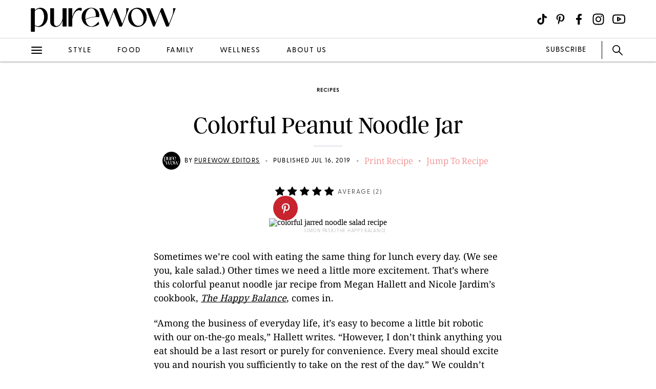

--- FILE ---
content_type: application/javascript; charset=utf-8
request_url: https://launcher-sa.spot.im/spot/sp_6bLVfaXc
body_size: 39815
content:
(function(){window.__OW_CONFIG__={"ab_test_config":[{"short_name":"100","version":"v2"},{"short_name":"101","version":"v2"},{"short_name":"32","version":"v1"},{"short_name":"33","version":"v2"},{"short_name":"34","version":"v2"},{"short_name":"35","version":"v2"},{"short_name":"37","version":"v1"},{"short_name":"42","version":"v2"},{"short_name":"46","version":"v2"},{"short_name":"47","version":"v1"},{"short_name":"48","version":"v1"},{"short_name":"51","version":"v1"},{"short_name":"55","version":"v1"},{"short_name":"56","version":"v1"},{"short_name":"600","version":"v1"},{"short_name":"601","version":"v2"},{"short_name":"602","version":"v1"},{"short_name":"67","version":"v2"},{"short_name":"751","version":"v1"},{"short_name":"752","version":"v1"},{"short_name":"754","version":"v2"},{"short_name":"758","version":"v37"},{"short_name":"759","version":"v11"},{"short_name":"761","version":"v8"},{"short_name":"764","version":"v1"},{"short_name":"767","version":"v1"},{"short_name":"773","version":"v5"},{"short_name":"801","version":"v1"},{"short_name":"802","version":"v2"},{"short_name":"805","version":"v1"},{"short_name":"ab_605","version":"v1"}],"asset_group_id":"stable","assets_config":[{"asset_group_id":"stable","spot":"sp_6bLVfaXc","post":"default","module":"tag-tester","name":"tag tester bundle","type":"text/javascript","url":"https://static-cdn.spot.im/production/tag-tester/tags/v1.8.1/tag-tester.js","priority":1,"lazy":false,"variant":"42:B","is_self_bootstrap":false,"browser_type":"default"},{"asset_group_id":"stable","spot":"sp_6bLVfaXc","post":"default","module":"ads-independent","name":"ads-independent bundle","type":"text/javascript","url":"https://static-cdn.spot.im/production/ads/tags/v22.31.0/ads-independent/ads-independent.js","priority":10,"lazy":false,"variant":"","is_self_bootstrap":false,"browser_type":"default"},{"asset_group_id":"stable","spot":"sp_6bLVfaXc","post":"default","module":"ads","name":"ads bundle","type":"text/javascript","url":"https://static-cdn.spot.im/production/ads/tags/v22.31.0/ads/ads.js","priority":10,"lazy":false,"variant":"","is_self_bootstrap":false,"browser_type":"default"},{"asset_group_id":"stable","spot":"sp_6bLVfaXc","post":"default","module":"vendor","name":"vendor bundle","type":"text/javascript","url":"https://static-cdn.spot.im/production/launcher/tags/v2.87.3/vendor/vendor-bundle.js","priority":10,"lazy":false,"variant":"","is_self_bootstrap":false,"browser_type":"default"},{"asset_group_id":"stable","spot":"sp_6bLVfaXc","post":"default","module":"conversation","name":"conversation bundle","type":"text/javascript","url":"https://static-cdn.spot.im/production/conversation/tags/v3.108.1/conversation-bundle.js","priority":20,"lazy":false,"variant":"","is_self_bootstrap":false,"browser_type":"default"},{"asset_group_id":"stable","spot":"sp_6bLVfaXc","post":"default","module":"liveblog","name":"liveblog bundle","type":"text/javascript","url":"https://static-cdn.spot.im/production/live-blog/tags/v1.34.0/liveblog-bundle.js","priority":20,"lazy":false,"variant":"","is_self_bootstrap":false,"browser_type":"default"},{"asset_group_id":"stable","spot":"sp_6bLVfaXc","post":"default","module":"registration","name":"registration bundle","type":"text/javascript","url":"https://static-cdn.spot.im/production/registration/tags/v1.48.0/registration-bundle.js","priority":20,"lazy":false,"variant":"","is_self_bootstrap":true,"browser_type":"default"},{"asset_group_id":"stable","spot":"sp_6bLVfaXc","post":"default","module":"standalone-ui-kit","name":"standalone ui kit bundle","type":"text/javascript","url":"https://static-cdn.spot.im/production/standalone-ui-kit/tags/v1.60.0/standalone-ui-kit-bundle.js","priority":20,"lazy":false,"variant":"","is_self_bootstrap":true,"browser_type":"default"},{"asset_group_id":"stable","spot":"sp_6bLVfaXc","post":"default","module":"messages-count","name":"messages count bundle","type":"text/javascript","url":"https://static-cdn.spot.im/production/messages-count/tags/v2.4.0/messages-count-bundle.js","priority":40,"lazy":false,"variant":"","is_self_bootstrap":false,"browser_type":"default"},{"asset_group_id":"stable","spot":"sp_6bLVfaXc","post":"default","module":"notifications","name":"notifications bundle","type":"text/javascript","url":"https://static-cdn.spot.im/production/notifications/tags/v1.34.0/notifications-bundle.js","priority":0,"lazy":true,"variant":"","is_self_bootstrap":false,"browser_type":"default"},{"asset_group_id":"stable","spot":"sp_6bLVfaXc","post":"default","module":"notifications-sdk","name":"notifications-sdk bundle","type":"text/javascript","url":"https://static-cdn.spot.im/production/notifications-sdk/tags/v2.2.2/notifications-sdk-bundle.js","priority":0,"lazy":true,"variant":"","is_self_bootstrap":false,"browser_type":"default"},{"asset_group_id":"stable","spot":"sp_6bLVfaXc","post":"default","module":"user-profile","name":"user profile bundle","type":"text/javascript","url":"https://static-cdn.spot.im/production/user-profile/tags/v2.94.0/profile-bundle.js","priority":4,"lazy":true,"variant":"","is_self_bootstrap":false,"browser_type":"default"},{"asset_group_id":"stable","spot":"sp_6bLVfaXc","post":"default","module":"launcher","name":"conversation 2.0 launcher","type":"text/javascript","url":"https://static-cdn.spot.im/production/social/tags/v5.21.4/launcher/launcher-bundle.js","priority":5,"lazy":true,"variant":"","is_self_bootstrap":false,"browser_type":"default"},{"asset_group_id":"stable","spot":"sp_6bLVfaXc","post":"default","module":"conversation-page","name":"conversation page","type":"text/javascript","url":"https://static-cdn.spot.im/production/conversation-page/tags/v2.26.0/conversation-page-bundle.js","priority":10,"lazy":true,"variant":"","is_self_bootstrap":false,"browser_type":"default"},{"asset_group_id":"stable","spot":"sp_6bLVfaXc","post":"default","module":"user-profile-tooltip","name":"user profile tooltip bundle","type":"text/javascript","url":"https://static-cdn.spot.im/production/user-profile/tags/v2.94.0/tooltip-bundle.js","priority":10,"lazy":true,"variant":"","is_self_bootstrap":false,"browser_type":"default"},{"asset_group_id":"stable","spot":"sp_6bLVfaXc","post":"default","module":"@spotim/fed-social","name":"@spotim/fed-social","type":"text/javascript","url":"https://static-cdn.spot.im/production/fed-social/tags/v1.0.1/index.js","priority":20,"lazy":true,"variant":"","is_self_bootstrap":false,"browser_type":"default"},{"asset_group_id":"stable","spot":"sp_6bLVfaXc","post":"default","module":"slim-launcher","name":"slim-launcher bundle","type":"text/javascript","url":"https://static-cdn.spot.im/production/slim-launcher/tags/v2.18.1/slim-launcher/slim-launcher.js","priority":20,"lazy":true,"variant":"","is_self_bootstrap":false,"browser_type":"default"},{"asset_group_id":"stable","spot":"sp_6bLVfaXc","post":"default","module":"fed-social","name":"fed-social","type":"text/javascript","url":"https://static-cdn.spot.im/production/fed-social/tags/v2.0.3/index.js","priority":20,"lazy":true,"variant":"","is_self_bootstrap":false,"browser_type":"default"}],"init_data":{"broadcast_live":false,"config":{"ads":null,"avatars":{"font":"","font_background_color":"","initials":false,"numbered":false,"scheme":"colorful"},"brand_color":"#307FE2","category_id":1,"circulation":{"enabled":false,"rows_count":1},"comment_replies_max_depth":3,"connect_networks":["facebook","google","twitter","email"],"custom_login":false,"display_name_in_say_control_for_guests":false,"emoji_keyboard_enabled":false,"emojis_enabled":false,"enable_dislikes":false,"enable_realtime_comments_sticky":true,"enable_spotim_utm":true,"enable_user_points":true,"external_public_profile":false,"giphy_level":"G","has_community":false,"id":"sp_6bLVfaXc","injection":{"frame_script":"","frame_style":"","host_options":""},"inpage_skin":"light","languages":[],"lazy_load_margin":"800px","loading_indicator_enabled":false,"ltr":true,"main_language":"en","mini_newsfeed_enabled":true,"monetized":false,"multiple_moderators_mode":true,"name":"PureWow","network":{"id":"net_gallerymedia"},"newsfeed_position":"right","newsfeed_skin":"light","open_links_in_new_tab":false,"opening_mode":"on_click","platform":"universal","policy":{"allow_guests_to_like":true,"force_register":true,"roger_mode":true},"recommendation_enabled":true,"rich_say_control_enabled":true,"sort_by":"best","sso_editable_profile":false,"sso_enabled":false,"sso_started_by_spotim":false,"sub_category_id":1,"ticker_icon":null,"ticker_icon_size":16,"ticker_skin":"white","uppercase_msgs_enabled":false,"user_moderation_enabled":false,"website_url":"https://purewow.com","whitelisted_urls":[]},"newsfeed":{"total_items":0}},"tenant_config":{"admin-panel":{"analytics_tabs":["revenue","engagement"],"openDashboardUrl":"https://admin.openweb.com/spot/{SPOT_ID}/moderation/{CONTENT_TYPE}/folder/pending/tag/all?conversation={CONV_ID}","showNewSpotlightPage":false,"sigma_engagement_url":"https://app.sigmacomputing.com/embed/1-6HC4M4hyx17BjK4i43xdzk","sigma_revenue_url":"https://app.sigmacomputing.com/embed/1-BashUt2qFLXEeh2XXhBg6","text_analyze_enabled":true,"viewAllFromUserUrl":"https://admin.openweb.com/spot/{SPOT_ID}/moderation/{CONTENT_TYPE}/folder/pending/tag/all?user={USER_ID}"},"ads":{"adBlockerBaitUrl":"https://publisher-assets.spot.im/ad/event-tracking/pixel-ads-google-adsense.html","adsTxt":{"sellerIdOverrides":["266658"],"updateDate":"November 27th 2025","url":"https://spotim-prd-static-assets.s3.amazonaws.com/production/publishers/publishers-v67.txt"},"aniview_content_bidders":{"GAM":{"advertiser-ids":["611a7bdec344656dd81c2844"]},"amazon":{"advertiser-ids":["61b74f3ea5e0b162e47d2087"]},"triplelift":{"advertiser-ids":["62d6b58edaf54254013b9979"]}},"appAdsTxt":{"sellerIdOverrides":["266658"],"updateDate":"February 12th 2024","url":"https://spotim-prd-static-assets.s3.amazonaws.com/production/publishers/publishers-v4-app.txt"},"benchmark_reporter_exposed_data":{"component":"independent_ad","slot":"row1-column1"},"conversation":{"is_enabled":true},"crash_recovery":{"ads_to_disable":"video","enabled":false,"threshold":1,"timeout":300000},"crash_recovery_external":{"__AB":{"802:A":{"ads_to_disable":"all","enabled":false,"threshold":1,"timeout":60000},"802:B":{"ads_to_disable":"all","enabled":true,"threshold":1,"timeout":60000}}},"device_detection":{"is_enabled":true},"display_iframe_config":{"attributes":{},"enabled":true},"enable_dynamic_placement":{"is_enabled":true,"src":"https://cdn.browsiprod.com/bootstrap/bootstrap.js"},"enable_dynamic_placement_external":{"__AB":{"ab_605:A":{},"ab_605:B":{}}},"enable_iframe_allow_same_origin":false,"enable_page_url_sanitizing":false,"event_based_load_strategy":{"is_enabled":false,"load_event":"load","platform":"Desktop","type":"all"},"feather_mode_behavior":"aggressive","feather_mode_delay_time":5000,"feather_mode_delay_type":"scroll","footer":{"is_ad_choices_enabled":true,"is_label_enabled":true,"label":"Sponsored"},"force_display_ads_centering":{"dfp_container_selector":"body div[data-google-query-id]:first-of-type, body div[id^=\"div-gpt-ad\"]:first-of-type, body div[id^=\"gpt-passback\"]:first-of-type","is_dfp_container_centering_enabled":true,"is_iframe_body_centering_enabled":true},"iab_targeting_category_config":{"is_auto_refetch_enabled":false,"is_enabled":false,"s3_base_url":"https://ads-cdn.openweb.com"},"iframe_styles_guard_enabled":true,"in_comment":{"frequency":null,"is_enabled":true,"max_count":100},"independent_ads_custom_selector_enabled":false,"independent_ads_custom_selectors":{},"independent_ads_enabled":true,"independent_ads_mutation_observers_enabled":false,"is_cookie_consent_observed_by_aniview":true,"min_display_ad_duration":0,"monitoring":{"metrics":{"error":{"ad-unit-base-runtime-error":"DETAILED","ad-unit-display-runtime-error":"DETAILED","ad-unit-iframe-styles-change-guarded-error":false,"ad-unit-video-runtime-error":"DETAILED","ads-config-fetching-error":true,"ads-script-runtime-error":"DETAILED","aniview-script-fetching-error":true,"minute-media-script-fetching-error":true,"render-in-iframe-error":true},"general":{"ad-unit-disabled-by-global-flag":false,"ad-unit-disabled-by-global-function":false,"ad-unit-disabled-for-product-by-features-config":false,"ad-unit-disabled-for-product-by-html-attribute":false,"ad-unit-rendered":true,"aniview-impression":true,"aniview-impression-viewable":true,"dfp-ad-slot-rendered":true,"dfp-empty-slot-rendered":false,"dfp-impression-viewable":true,"inline-display-ad-rendered":false,"minute-media-impression":true,"minute-media-impression-viewable":true,"monetized-page-view":true}},"tags":{"ab-test-variant":true,"browser":false,"device":false,"platform":false,"product":true,"version":true}},"observed_ab_test_experiment_id":802,"remove_segment_by_url":"‘’","runtime_config":{"ad_unit_enablement":{"enabled":true,"exclude":{"ad_types":[],"components":[],"platforms":[]}},"ad_unit_event_based_rendering":{"enabled":false,"event":null,"exclude":{"ad_types":[],"components":[],"platforms":[]}},"ad_unit_lazy_loading":{"enabled":true,"exclude":{"ad_types":[],"components":[],"platforms":[]}},"ad_unit_visibility":{"enabled":true,"exclude":{"ad_types":[],"components":[],"platforms":[]}},"crash_recovery":{"enabled":false,"exclude":{"ad_types":["display"],"components":[],"platforms":[]},"threshold":1,"timeout":300000},"display_ad_loader":{"codes":["bidding","protection","slot"],"enabled":true,"exclude":{"ad_types":[],"components":[],"platforms":[]}},"display_iframe_mode":{"attributes":{},"enabled":true,"exclude":{"ad_types":[],"components":[],"platforms":[]}},"video_ad_loader":{"enabled":true,"exclude":{"ad_types":[],"components":[],"platforms":[]}},"video_iframe_mode":{"attributes":{},"enabled":false,"exclude":{"ad_types":[],"components":[],"platforms":[]}}},"safe_frame_config":{"enabled":false},"segment_blacklist":{"conjunctions":[],"roots":[]},"segment_blacklist_platforms":["*"],"segment_blacklist_v2":[],"sliding":{"is_enabled":true,"top":30,"z_index":20},"sticky_desktop":{"is_animation_enabled":true,"is_enabled":true,"is_stay_sticky_after_timeout":false,"sticky_area_css_selector":"[data-spot-im-module-default-area=conversation]","timeout":6000,"z_index":20},"sticky_mobile":{"is_enabled":true,"is_stay_sticky_after_timeout":false,"sticky_area_css_selector":"[data-spot-im-module-default-area=conversation]","timeout":3000,"top":0,"z_index":20},"supported_preload_products":["pitc","pitc-double-decker","reactions","spotlight","topic-tracker"],"supported_preload_products_external":{"__AB":{"ab_604:A":["pitc","pitc-double-decker","reactions","spotlight","topic-tracker"],"ab_604:B":["pitc","pitc-double-decker","reactions","spotlight","topic-tracker"]}},"tags_guard":{"is_disabled_by_default":[]},"video_iframe_config":{"attributes":{},"enabled":false},"video_takeover":{"active_products":["pitc","pitc-double-decker"],"is_enabled":false,"products_heights":{"pitc":"300px","pitc-double-decker":"300px"}}},"events-collector":{"batching":true,"disable_visit_id_cookie":false,"disable_visit_id_local_storage":false,"exposed_analytics_event":{"engineStatus":{"dfp-impression-viewable":false,"dfp-slot-render-ended":false},"type":{"slot-destroyed":false,"slot-rendered":false}},"should-track-message-view":true},"launcher":{"ads_enabled":true,"ads_enabled_external":{"__AB":{"780:A":true,"780:B":true}},"authenticate_immediately":false,"benchmark_config":{"cwv_fallback_enabled":true,"enabled":true,"observed_experiment_id":802,"reporting_types":["crash-initial","crash-last","session-end"],"sampling_interval":1000,"threshold":1,"tracked_metrics":["CLS","FPS","INP","LT","ML","MU","MTD","PC","TBT"]},"defer_load_until_scroll":true,"early_assets_feather_mode_delay_time":5000,"early_assets_feather_mode_delay_type":"scroll","early_assets_feather_mode_enabled":false,"early_initialization_methods":true,"enable_config_modification":false,"enable_moderation_notification":false,"enable_profiling_bots":true,"enable_unrecoverable_browser_error_tracker":false,"enable_widget_lazy_loading":false,"enable_widget_lazy_loading_external":false,"fonts_to_inject":[],"force_embedded_ad_unit":false,"force_standalone_ad_unit":true,"fpjs_api_key":"hLLPBRmR7wOiHXooYQSQ","generate_browser_id":false,"immediateConfig":[{"excludeSources":["pitc"],"module":"conversation-page"}],"immediateCustomBundlesConfig":[],"include_config":true,"inject_early_assets":["ads"],"inject_early_assets_external":["ads"],"is_cheq_enabled":false,"js_profiling_enabled":false,"prefetch_assets":["ads"],"privacy":{"protocol":null},"product_order_in_main_area":[{"module":"topic-tracker"},{"module":"reactions"},{"module":"pitc"},{"module":"spotlight"},{"module":"tag-tester"},{"module":"multiplex"},{"module":"conversation"},{"module":"pitc-double-decker"}],"product_order_in_main_area_external":{},"restricted_urls_list":["googleusercontent"],"scroll_threshold_pixels":"20","sentry_dsns":{"conversation":"https://cdaff837aa5031d68727769e672b5072@o294277.ingest.sentry.io/4505872906387456","registration":"https://9899440adbf033f49780a0d47d50015a@us.sentry.io/4506689297580032"},"shouldAddPitcLoader":false,"shouldSendAsyncCall":false,"should_auth_with_access_token":true,"spotlight_blacklist":{},"spotlight_blacklisted_post_ids":[],"supported_bootstrap_products":["spotlight","pitc","pitc-double-decker","reactions","liveblog","conversation-page","topic-tracker","feed-v4","discover","sticky-ad-unit"],"time_spent_enabled":false,"time_spent_event_name":"time-spent-passed","use_dynamic_locale":false,"use_sentry":true,"wait_for_ads_ready":false,"wait_for_ads_ready_external":{"__AB":{"769:A":false}},"widget_lazy_loading_margin":800,"widgets_control":false},"metrics_reporting":{"exposeErrorEvents":[],"exposePerformanceEvents":[]},"pitc":{"article_ignore_search_params":["spot_im_reply_id","spot_reset_password","spot_ticket","spot_im_verify","spot_im_comment_id","spot_im_highlight_immediate","spot_im_scroll_to_comments","spot_im_expand_reply","spot_im_load_app_immediately","spot_im_open_profile_followers","spot_im_redirect_source"],"compact":false,"disableUgc":false,"disable_tracking_params":false,"enabled":false,"enabled_external":false,"hideCommentFooter":false,"hideLikeIcon":false,"hideTimestampMobile":false,"hideTopCommentIcon":false,"imageQuality":50,"isCommentlessSupported":false,"isDoubleDecker":false,"layoutVariant":"normal","layoutVariant_external":{"__AB":{"69:A":"normal","69:B":"disableUgc","69:C":"compact"}},"location":"ABOVE_THE_CONVERSATION","minCardsCount":3,"min_comments_count":0,"mobileAdPosition":"below","remove_scroll_arrows":false,"remove_title":false,"use_new_redirect_url":true},"reactions":{"adOnLoad":true,"enabled":false,"max_score":10,"properties":{"is_active":false,"max_reactions":4,"max_score":10,"min_reactions":2,"mode":"off","reactions":[{"id":"happy","is_active":true,"name":null,"pos":0},{"id":"surprised","is_active":true,"name":null,"pos":1},{"id":"sad","is_active":true,"name":null,"pos":2},{"id":"angry","is_active":true,"name":null,"pos":3}],"title":null},"reactionsAsPoll":false,"reactionsAsPoll_external":{"__AB":{"85:B":true}},"reactions_as_polls":false,"reactions_as_polls_external":{"__AB":{"85:B":true}},"reactions_assets_path":{"base_url":"https://images.spot.im/image/fetch/{CLOUDINARY_PARAMS}/https://static-cdn.spot.im/reactions/"},"shadowDomEnabled":false,"shouldRenderAdBelow":false,"showAdBeforeContent":false,"temporary--force-show_below_conversation_stack":false},"request":{"api_base_url":"https://api-2-0.spot.im"},"shared":{"authenticate_back_off_time_seconds":2,"badge_variant":"outlined","change_uuid_cookie_name":false,"change_visit_cookie_name":false,"cloudinary_api_key":281466446316913,"comment_labels":{"default":{"guideline_text":"","labels":[],"max_selected":1,"min_selected":0}},"default_community_view":"Conversation","defensiveJsMode":false,"disableCustomBodyScroll":true,"disable_captcha":false,"disable_cog_button":false,"disable_cookies":false,"disable_links_preview":false,"disable_user_avatar":false,"disable_user_image_upload":false,"disable_user_location":true,"disable_user_profile":false,"disable_user_profile_privacy":false,"disable_user_profile_settings":false,"enableScrollUnderModal":false,"enable_comment_labels":false,"enable_concurrent_ads_flow":true,"enable_email_encryption":false,"enable_html_tag_scroll_lock":false,"enable_menus_shadow_dom":false,"enable_negative_user_reputation":false,"enable_no_follow":false,"enable_publisher_profile_settings":false,"enable_remove_user_email_local_storage":false,"enable_show_more_text_button":true,"enable_single_gw":false,"enable_sso_login":true,"enable_sso_logout":false,"enable_user_reputation":false,"facebook_app_id":513908128626683,"facebook_client_token":"65c0919b7399a68861abeab2c3300c2d","homepage_url":"https://www.openweb.com/powered-by","is_cookie_consent_observed":false,"is_new_branding":true,"logo":"","message_max_chars":300,"message_max_chars_external":{"__devices":{"mobile":240}},"message_max_paragraphs":5,"ow_developers_link":"https://developers.openweb.com/docs/event-listener-reference#comments","privacy_url":"https://www.openweb.com/legal-and-privacy/privacy/?utm_source=Product\u0026utm_medium=Footer","privacy_url_language":"https://www.openweb.com/${lng}/legal-and-privacy/privacy?utm_source=Product\u0026utm_medium=Footer","publisher_profile_settings":false,"realtime_moderation_enbled":true,"report_reasons_enabled":true,"report_reasons_enabled_external":{"__AB":{"80:A":true}},"report_reasons_minimum_additional_text_length":10,"report_reasons_mute_enabled":false,"report_reasons_options":{"reasons":[{"report_type":"identity_attack","required_additional_info":false},{"report_type":"hate_speech","required_additional_info":false},{"report_type":"inappropriate_language","required_additional_info":false},{"report_type":"spam","required_additional_info":false},{"report_type":"false_information","required_additional_info":false},{"report_type":"sexual_activity","required_additional_info":false},{"report_type":"profile","required_additional_info":false},{"report_type":"other","required_additional_info":true}]},"share_api_version":2,"terms_url":"https://www.openweb.com/legal-and-privacy/terms-of-use/?utm_source=Product\u0026utm_medium=Footer","terms_url_language":"https://www.openweb.com/${lng}/legal-and-privacy/terms-of-use?utm_source=Product\u0026utm_medium=Footer","unique_report_reasons":{},"useCustomUserProfile":false,"use_custom_user_profile":false,"use_custom_user_profile_2":false,"use_new_highlight_event":true,"user_image_background_color":false,"user_image_background_override":{"color":"grey","shouldOverride":false},"user_image_gravity":"faces","user_image_initial_max_characters":2,"user_image_initial_size_ratio":0.4,"user_image_is_initials":true,"user_image_staff_background_color":false,"user_image_staff_border":false,"user_image_staff_text_color":false,"votes_position":"default","votes_type":"like"},"spotlight":{"customDesktopBreakpoint\t":false,"customUrl":"","disclaimer":{},"enableDisclaimer":false,"enabled":false,"isAdDisabled":false,"isSidebar":false,"load_once":true,"minCommentsPerMonth":1000,"spotName":"spotName","textOverrides":{},"textOverridesV2":{},"type":"form"},"topic-tracker":{"enabled":false,"maxNumOfTopics":20,"minNumOfTopics":2,"override_spotlight":false,"shouldRenderAdBelow":false,"translation_text_overrides":{}}}}})();

!function(){var t={8005:function(t,e,n){"use strict";var r=this&&this.__createBinding||(Object.create?function(t,e,n,r){void 0===r&&(r=n),Object.defineProperty(t,r,{enumerable:!0,get:function(){return e[n]}})}:function(t,e,n,r){void 0===r&&(r=n),t[r]=e[n]}),o=this&&this.__exportStar||function(t,e){for(var n in t)"default"===n||e.hasOwnProperty(n)||r(e,t,n)};Object.defineProperty(e,"__esModule",{value:!0}),o(n(32),e)},32:function(t,e,n){"use strict";Object.defineProperty(e,"__esModule",{value:!0}),e.now=e.performance=e.nativeGlobalThis=e.polyfill=void 0;var r=function(){function t(t){this.props=t,this.name=this.props.name,this.entryType=this.props.entryType,this.startTime=this.props.startTime,this.duration=this.props.duration}return t.prototype.toJSON=function(){return this.props},t}(),o=Date.now||function(){return Date.now()},i=o(),a="undefined"!=typeof DOMException?DOMException:Error;function s(t){var e=t.performance||{},n=[],s={};function u(t,e){for(var r=n.length,o=[],i=0;i<r;i++)n[i][t]==e&&o.push(n[i]);return o}function c(t,e){for(var r=n.length;r--;){var o=n[r];o.entryType!=t||void 0!==e&&o.name!=e||n.splice(r,1)}}function l(t,e){return!t[e]}l(e,"now")&&(e.now=e.webkitNow||e.mozNow||e.msNow||function(){return o()-i}),(l(e,"mark")||l(e,"measure"))&&(e.mark=e.webkitMark||function(t){var o=new r({name:t,entryType:"mark",startTime:e.now(),duration:0});n.push(o),s[t]=o},e.measure=e.webkitMeasure||function(t,o,i){var u,c=arguments.length;if(null==t)throw new TypeError("Failed to execute 'measure' on 'Performance': 1 argument required, but only 0 present.");if(null==s[o]?u=o:null==s[i]&&(u=i),u)throw new a("Failed to execute 'measure' on 'Performance': The mark '"+u+"' does not exist.");var l=c>1?s[o].startTime:e.now(),d=c>2?s[i].startTime:e.now(),f=new r({name:t,entryType:"measure",startTime:l,duration:d-l});return n.push(f),f},e.getEntries=e.webkitGetEntries||function(t){return null!=t?n.filter((function(e){return e.name===t.name&&e.entryType===t.entryType})):n},e.getEntriesByType=e.webkitGetEntriesByType||function(t){return u("entryType",t)},e.getEntriesByName=e.webkitGetEntriesByName||function(t){return u("name",t)},e.clearMarks=e.webkitClearMarks||function(t){c("mark",t),delete s[t]},e.clearMeasures=e.webkitClearMeasures||function(t){c("measure",t)},e.clearResourceTimings=function(){});try{t.performance||(t.performance=e)}catch(t){}return t}e.polyfill=s,e.nativeGlobalThis=s("object"==typeof globalThis&&globalThis||"object"==typeof window&&window||"object"==typeof n.g&&n.g||{}),"undefined"!=typeof self&&self!==e.nativeGlobalThis&&s(self),e.performance=e.nativeGlobalThis.performance,e.now=function(){return e.performance.now()}},6680:function(t,e,n){"use strict";Object.defineProperty(e,"__esModule",{value:!0});var r=n(567);function o(){return(o=Object.assign||function(t){for(var e=1;e<arguments.length;e++){var n=arguments[e];for(var r in n)Object.prototype.hasOwnProperty.call(n,r)&&(t[r]=n[r])}return t}).apply(this,arguments)}var i=function(){function t(){this.allAbTests="",this.activeAbTests=new Set,this.activeAbTestsOutput="",this.state={}}return t.getInstance=function(){var e=r.checkInstance("AB_STATE");return e.status||(e.object=new t,r.setInstance("AB_STATE",e.object)),e.object},t}().getInstance();function a(t){return t.split("|").filter((function(t){return t})).map((function(t){return t.split(":")})).reduce((function(t,e){var n,r=e[0];return o({},t,((n={})[r]={short_name:r,variant:e[1]},n))}),{})}function s(t){i.allAbTests=function(t){return Object.values(t).map((function(t){return t.short_name+":"+t.variant})).reduce((function(t,e){return t?t+"|"+e:e}),"")}(t),i.state=t}function u(t){return i.state[t]&&i.state[t].variant}function c(t,e){var n;i.activeAbTests.add(t+":"+e),n="",i.activeAbTests.forEach((function(t){n?n+="|"+t:n=t})),i.activeAbTestsOutput=n}var l="SPOT_AB";e.default={getVariant:u,getAllExperiments:function(){return i.allAbTests},getActiveExperiments:function(){return i.activeAbTestsOutput},setActiveExperiment:c,testVariant:function(t,e){var n=!1,r=u(t);return r?(c(t,r),e===r&&(n=!0),n):n}},e.getLocalABTests=function(){var t;try{t=JSON.parse(localStorage.getItem(l)||"{}")}catch(e){t=a(localStorage.getItem(l)||""),Object.keys(t).forEach((function(e){t[e].version="v1"})),localStorage.setItem(l,JSON.stringify(t))}return t},e.isABTestsUpToDate=function(t,e){return n=e,t.every((function(t){var e=n[t.short_name];return!(!e||e.version!==t.version)}));var n},e.resetABTests=function(){localStorage.setItem(l,JSON.stringify({}))},e.updateAbTestsFromServer=function(t,e){var n=a(e);return t.forEach((function(t){var e=n[t.short_name];e&&(e.version=t.version)})),localStorage.setItem(l,JSON.stringify(n)),s(n),n},e.updateLocalABTests=function(t,e){var n=function(t,e){var n={};return t.forEach((function(t){var r=t.short_name;n[r]=e[r]})),n}(t,e);return localStorage.setItem(l,JSON.stringify(n)),s(n),n}},8704:function(t,e,n){"use strict";t.exports=n(6680)},4721:function(t,e,n){"use strict";n.r(e),n.d(e,{createTracker:function(){return at},preparePayload:function(){return et},trackEvent:function(){return nt},trackEventFactory:function(){return it}});var r=n(5056),o=n.n(r),i=n(7097),a=n.n(i),s=n(7841),u=n(6808),c=n.n(u),l=n(3801),d=n(567),f=n(6157);function p(){return p=Object.assign||function(t){for(var e=1;e<arguments.length;e++){var n=arguments[e];for(var r in n)Object.prototype.hasOwnProperty.call(n,r)&&(t[r]=n[r])}return t},p.apply(this,arguments)}function v(){var t=localStorage.getItem("SPOTIM_DEVICE_UUID_V2");return t?JSON.parse(t):{}}function h(){return"."+function(t){void 0===t&&(t="");var e=(t=t.replace(/^www\./,"")).split(/\./);if(3===e.length){var n=e[2],r=e[1],o=g.includes(n),i=!g.includes(r)&&!m.includes(r);if(o&&i)return e.shift(),e.join(".")}for(;e.length>3;)e.shift();3===e.length&&(e[1].length>2&&e[2].length>2||-1===m.indexOf(e[1])&&-1===g.indexOf(e[2]))&&e.shift();return e.join(".")}(document.domain)}var g="ac|ad|ae|af|ag|ai|al|am|an|ao|aq|ar|as|at|au|aw|ax|az|ba|bb|be|bf|bg|bh|bi|bj|bm|bo|br|bs|bt|bv|bw|by|bz|ca|cc|cd|cf|cg|ch|ci|cl|cm|cn|co|cr|cu|cv|cw|cx|cz|de|dj|dk|dm|do|dz|ec|ee|eg|es|et|eu|fi|fm|fo|fr|ga|gb|gd|ge|gf|gg|gh|gi|gl|gm|gn|gp|gq|gr|gs|gt|gw|gy|hk|hm|hn|hr|ht|hu|id|ie|im|in|io|iq|ir|is|it|je|jo|jp|kg|ki|km|kn|kp|kr|ky|kz|la|lb|lc|li|lk|lr|ls|lt|lu|lv|ly|ma|mc|md|me|mg|mh|mk|ml|mn|mo|mp|mq|mr|ms|mt|mu|mv|mw|mx|my|na|nc|ne|nf|ng|nl|no|nr|nu|nz|om|pa|pe|pf|ph|pk|pl|pm|pn|pr|ps|pt|pw|py|qa|re|ro|rs|ru|rw|sa|sb|sc|sd|se|sg|sh|si|sj|sk|sl|sm|sn|so|sr|st|su|sv|sx|sy|sz|tc|td|tf|tg|th|tj|tk|tl|tm|tn|to|tp|tr|tt|tv|tw|tz|ua|ug|uk|us|uy|uz|va|vc|ve|vg|vi|vn|vu|wf|ws|yt".split("|"),m="com|edu|gov|net|mil|org|nom|sch|caa|res|off|gob|int|tur|ip6|uri|urn|asn|act|nsw|qld|tas|vic|pro|biz|adm|adv|agr|arq|art|ato|bio|bmd|cim|cng|cnt|ecn|eco|emp|eng|esp|etc|eti|far|fnd|fot|fst|g12|ggf|imb|ind|inf|jor|jus|leg|lel|mat|med|mus|not|ntr|odo|ppg|psc|psi|qsl|rec|slg|srv|teo|tmp|trd|vet|zlg|web|ltd|sld|pol|fin|k12|lib|pri|aip|fie|eun|sci|prd|cci|pvt|mod|idv|rel|sex|gen|nic|abr|bas|cal|cam|emr|fvg|laz|lig|lom|mar|mol|pmn|pug|sar|sic|taa|tos|umb|vao|vda|ven|mie|北海道|和歌山|神奈川|鹿児島|ass|rep|tra|per|ngo|soc|grp|plc|its|air|and|bus|can|ddr|jfk|mad|nrw|nyc|ski|spy|tcm|ulm|usa|war|fhs|vgs|dep|eid|fet|fla|flå|gol|hof|hol|sel|vik|cri|iwi|ing|abo|fam|gok|gon|gop|gos|aid|atm|gsm|sos|elk|waw|est|aca|bar|cpa|jur|law|sec|plo|www|bir|cbg|jar|khv|msk|nov|nsk|ptz|rnd|spb|stv|tom|tsk|udm|vrn|cmw|kms|nkz|snz|pub|fhv|red|ens|nat|rns|rnu|bbs|tel|bel|kep|nhs|dni|fed|isa|nsn|gub|e12|tec|орг|обр|упр|alt|nis|jpn|mex|ath|iki|nid|gda|inc".split("|");var _,y="spotim_visitId",w="SPOTIM_VISIT_ID",b="SPOTIM_VISIT_ID_EXPIRES",A=function(){var t;return function(){var e;return null!==(e=t)&&void 0!==e?e:t=a().get("tenant_config.shared.is_cookie_consent_observed",!1)}}(),S=function(){var t;return function(){return void 0!==t||(A()?(t=!1,(0,l.subscribe)("tc-data-loaded",(function(e){(0,d.log)("tc-data-loaded event is captured",e);var n=e.targetType;t=["given","not_supported"].some((function(t){return t===n}))}))):t=!0),t}}(),E=function(){var t;return function(){var e;return null!==(e=t)&&void 0!==e?e:t=!a().get("tenant_config.events-collector.disable_visit_id_local_storage",!1)}}(),O=function(){var t;return function(){var e;return null!==(e=t)&&void 0!==e?e:t=!a().get("tenant_config.events-collector.disable_visit_id_cookie",!1)}}(),I=function(){try{localStorage.removeItem(w),localStorage.removeItem(b)}catch(t){(0,d.log)("remove visit id data from local storage error",t)}},P=function(t,e){if(E()&&S())try{localStorage.setItem(w,JSON.stringify(t)),localStorage.setItem(b,e.toString())}catch(t){(0,d.log)("set visit id data to local storage error",t)}},T=function(){c().remove(y)},x=function(t,e){O()&&S()&&c().set(y,t,{domain:h(),expires:new Date(e)})},k=function(){var t=O(),e=E();return(!t||!e)&&(t||T(),e||I(),!0)},j=function(){if(!S())return T(),void I();var t=function(){try{return{data:localStorage.getItem(w),expires:localStorage.getItem(b)}}catch(t){(0,d.log)("get visit id data from local storage error",t)}return{}}(),e=t.data,n=t.expires;if(e&&n){if(function(t){return new Date(t).getTime()-(new Date).getTime()<=0}(n))return;var r=new Date(n);return x(e,r),e}if(!k()){var o=c().get(y);if(o)try{var i=JSON.parse(o),a=new Date(i.creationDate).getTime(),s=new Date(a+18e5);P(i,s)}catch(t){return}return o}},C=function(t){if(!S())return T(),void I();var e=R(30);P(t,e),k()||x(t,e)},M=new Date,N=function(){var t;if(B(new Date,M)<10&&"object"==typeof _){var e=_;return{visitId:e.visitId,duration:e.duration}}var n=null!==(t=function(){var t=j();if(!t)return null;try{return JSON.parse(t)}catch(t){return null}}())&&void 0!==t?t:{},r=n.visitId,o=n.creationDate,i=B(new Date,new Date(o)),a={visitId:r,creationDate:o,duration:Math.floor(i)};return M=new Date,_=a,C(a),{visitId:r,duration:a.duration}},D=function(){var t={visitId:v().uuid,creationDate:(new Date).toString(),duration:0};return C(t),{visitId:t.visitId,duration:t.duration}},R=function(t){return new Date((new Date).getTime()+60*t*1e3)},B=function(t,e){var n=(t.getTime()-e.getTime())/1e3,r=Math.abs(n);return Math.round(r)};var L="x-spotim-page-view-id",U="x-spotim-device-uuid";function F(t){return t&&t.trim()?t.replace(/′/g,"'").replace(/’/g,"'"):""}function V(){var t;return(null===f.default||void 0===f.default||null===(t=f.default.config)||void 0===t?void 0:t.pageViewId)||""}function Z(t){void 0===t&&(t={});var e,n={};return Object.keys(t).forEach((function(e){null!==t[e]&&void 0!==t[e]&&(n[e]=t[e])})),encodeURIComponent((e=JSON.stringify(n),btoa(encodeURIComponent(e).replace(/%([0-9A-F]{2})/g,(function(t,e){return String.fromCharCode(parseInt(e,16))})))))}function q(){var t;try{t=JSON.parse(localStorage.getItem("SPOTIM_CURRENT_USER")||"").data.id}catch(t){}return t}function G(){var t;try{t=JSON.parse(localStorage.getItem("SPOTIM_CURRENT_USER")||"").data.isRegistered}catch(t){}return t}var W=function(){var t=!0===function(){var t=j();if(!t)return!1;try{return JSON.parse(t),!0}catch(t){return!1}}()?N():D();return{visitId:t.visitId,duration:t.duration}},z=function(t){var e,n;void 0===t&&(t={});var r=null!==(e=null===(n=window.__OPEN_WEB__)||void 0===n?void 0:n.customPublisherData)&&void 0!==e?e:{};return JSON.stringify(p({},r,t))},J=function(){if(performance&&performance.timing){var t=performance.timing.domLoading;if(!isNaN(t)&&t>0)return t}return null};function $(){var t=J();if(t&&t>=0&&!isNaN(t)){var e=Date.now()-t;return isNaN(e)||e<0||e>Number.MAX_SAFE_INTEGER?null:e}return null}var H={development:"https://events-collector.dev-openweb.com/api/v1/pixels",staging:"https://events-collector.dev-openweb.com/api/v1/pixels",production:"https://pix.spot.im/api/v1/pixels"},Q=10,X="ow-analytics-stream",K=function(){function t(t){this.configProvider=t,this.events=[],this.url="",this.maxEvents=10,(0,d.log)("EventsCollector",process.env.PACKAGE_VERSION),this.url=H[this.configProvider.get("env","production")],this.maxEvents=this.configProvider.get("tenant_config.events-collector.max_events",10),this.startSendingEvents(),this.handleUnload()}t.getInstance=function(e){var n=window.__SPOTIM__.SERVICES.events;return n||(n=new t(e),window.__SPOTIM__.SERVICES.events=n),n};var e=t.prototype;return e.startSendingEvents=function(){var t=this,e=this.configProvider.get("tenant_config.events-collector.time_interval_milliseconds",1e4);this.intervalId=setInterval((function(){t.sendEvents()}),e)},e.sendEvents=function(){if(this.events.length>0){var t=this.events.join("\\n");this.sendBeacon(t)}},e.sendBeacon=function(t){"sendBeacon"in navigator?navigator.sendBeacon(this.url,t)&&this.clean():(fetch(this.url,{method:"POST",body:t}),this.clean())},e.addEvent=function(t){var e=Z(t);this.events.push(e),this.events.length>this.maxEvents&&this.sendEvents()},e.handleUnload=function(){var t=this;window.addEventListener("beforeunload",(function(){t.sendEvents()}))},e.clean=function(){this.events=[]},e.stopSendingEvents=function(){clearInterval(this.intervalId)},t}().getInstance(a());function Y(t,e){var n;if(void 0===e&&(e=!1),e){var r,o=function(t){return void 0===t&&(t={}),"https://pix.spot.im/api/v1/pixel?m="+Z(t)+"&rnd="+Math.random()}(t);n=fetch(o,{credentials:"include",headers:(r={},r[U]=v().uuid,r[L]=V(),r)})}else K.addEvent(t);return n||Promise.resolve({})}function tt(t){var e,n,r=p({postId:null==t?void 0:t.post_id,source:null==t?void 0:t.source,spotId:null==t?void 0:t.spot_id,timestamp:performance.now().toFixed(0)},(null==t?void 0:t.column)?{column:t.column}:{},(null==t?void 0:t.engine_status)?{engineStatus:t.engine_status}:{},(null==t?void 0:t.row)?{row:t.row}:{},(null==t?void 0:t.type)?{type:t.type}:{});(0,s.dispatchSpotimEvent)(X,r),e="%cSpot.IM Analytics%c Exposed Track",n=r,"*"===localStorage.getItem("SPOTIM_DEBUG_API")&&console.log(e,"background: #823fb5; color: white","background: transparent; color: unset",n)}function et(t){var e=v().uuid,n=W(),r=n.visitId,i=n.duration,u=(0,s.getLocation)(),c=t.publisher_custom_data_override,l=function(t,e){if(null==t)return{};var n,r,o={},i=Object.keys(t);for(r=0;r<i.length;r++)n=i[r],e.indexOf(n)>=0||(o[n]=t[n]);return o}(t,["publisher_custom_data_override"]),d=a().get("queryParams"),f="test"===(null==d?void 0:d.mode)?{mode:"test"}:{};return p({page_view_id:V(),guid:e,referrer:F(document.referrer),user_id:q()||"0",ib_browser_id:v().uuid,visit_id:r,duration:i,v:Q,domain:u.hostname,url:u.href,lang:navigator.userLanguage||navigator.language,uid:e,source_version:"",time_delta:$()||0,test_field:o().getAllExperiments(),split_name:o().getActiveExperiments(),publisher_custom_data:z(c),is_registered:G()},l,f)}function nt(t){var e=et(t);!function(t){var e=localStorage.getItem("SPOTIM_DEBUG_API");if(!e)return;if("*"===e)return void ot(t);try{var n,r=JSON.parse(e||"");if(r&&Array.isArray(r))r.some((function(e){if(!("object"==typeof e&&null!==e&&!Array.isArray(e)))return!1;var r=Object.entries(e).every((function(e){var n=e[0],r=e[1];return n===rt||t[n]===r}));return r&&(n=e[rt]),r}))&&ot(t,n)}catch(t){console.error("Failed to parse SPOTIM_DEBUG_API",t)}}(e);var n,r,o=a().get("tenant_config.events-collector.exposed_analytics_event");return o&&(function(t,e,n){var r;void 0===e&&(e=""),(null==t||null===(r=t.engineStatus)||void 0===r?void 0:r[e])&&tt(n)}(o,null==t?void 0:t.engine_status,t),function(t,e,n){var r;void 0===e&&(e=""),(null==t||null===(r=t.type)||void 0===r?void 0:r[e])&&tt(n)}(o,null==t?void 0:t.type,t)),Y(e,(n=a().get("tenant_config.events-collector.batching",!1),!((r=localStorage.getItem("SPOTIM_PIXELS_BATCHING"))?"*"===r:n))).then((function(){return!0}))}var rt="__color__";function ot(t,e){void 0===e&&(e="#823fb5"),console.log("%c Spot.IM Analytics["+(t.type||"")+"] %c","background: "+e+"; color: white","background: transparent; color: unset",t)}function it(t){return function(e){return nt(p({},t,e))}}function at(t){var e=t.source,n=t.spotId,r=t.postId;return{track:function(t){return nt({type:t,source:e,spot_id:n,post_id:r})}}}},5250:function(t,e,n){"use strict";function r(t){return t&&"object"==typeof t&&"default"in t?t.default:t}Object.defineProperty(e,"__esModule",{value:!0});var o=r(n(63)),i=r(n(8486)),a=r(n(1826)),s=n(567),u=r(n(5056));function c(){return(c=Object.assign||function(t){for(var e=1;e<arguments.length;e++){var n=arguments[e];for(var r in n)Object.prototype.hasOwnProperty.call(n,r)&&(t[r]=n[r])}return t}).apply(this,arguments)}!function(){const t={PACKAGE_VERSION:"3.1.0"};try{if(process)return process.env=Object.assign({},process.env),void Object.assign(process.env,t)}catch(t){}globalThis.process={env:t}}();var l={metric:"https://metrics-logger.spot.im/metric",eventsCollector:"https://direct-events-collector.spot.im/api/v2/events/?stream_name=events",api:"https://api-2-0.spot.im/",apm:"https://metrics-logger.spot.im/metric",api_legacy:"https://www.spot.im/api/"},d={metric:"https://metrics-logger.staging-spot.im/metric/",eventsCollector:"https://events-collector.staging-spot.im/?stream_name=events",api:"https://api-gw.staging-spot.im/",apm:"https://metrics-logger.spot.im/metric",api_legacy:"https://v2.staging-spot.im/api/"},f={metric:"https://metrics-logger.spot.im/metric/",eventsCollector:"http://localhost:3000/events-collector-dev/?test",api:"http://api.staging-spot.im:8000/",apm:"https://metrics-logger.spot.im/metric",api_legacy:"https://www.spot.im/api/"},p={metric:"https://metrics-logger.spot.im/metric/",eventsCollector:"http://localhost:3000/events-collector-dev/",api:"http://localhost:3000/",apm:"http://localhost:3000/metric",api_legacy:"https://v2.staging-spot.im/api/"},v={metric:"https://metrics-logger.spot.im/metric/",eventsCollector:"http://localhost:3000/events-collector-dev/?stream_name=events",api:"https://api-gw.staging-spot.im/",apm:"https://metrics-logger.spot.im/metric",api_legacy:"https://v2.staging-spot.im/api/"},h={metric:"https://metrics-logger.staging-spot.im/metric/",eventsCollector:"https://events-collector.staging-spot.im/?stream_name=events",api:"https://api-gw-plike.spot.im/",apm:"https://metrics-logger.spot.im/metric",api_legacy:"https://www.spot.im/api/"},g=!1,m=function(){function t(e,n){var r,o;void 0===e&&(e={}),void 0===n&&(n={}),this.device="",this.platform="",s.log("configProvider",{env:e.env,version:process.env.PACKAGE_VERSION}),this.set(e);var a=t.staticConfig(e.env);i(this._data,a),this.device=null===(r=n)||void 0===r?void 0:r.device,this.platform=null===(o=n)||void 0===o?void 0:o.platform}t.getInstance=function(e,n){void 0===e&&(e={}),void 0===n&&(n={});var r=s.checkInstance("configProvider");return r.status||(r.object=new t(e,n),s.setInstance("configProvider",r.object)),r.object};var e=t.prototype;return e.set=function(t){return this._data=i(this._data,t),this._data.queryParams&&!g&&this.convertQueryParams(),this},e.get=function(t,e){if(!t)return this._data;var n=o(this._data,t),r="object"==typeof n;if(this._data.queryParams&&void 0!==this._data.queryParams[t]){var i=this._data.queryParams[t];return console.warn("using "+t+" from query override"),r&&"object"==typeof i?c({},n,i):i}var s=localStorage.getItem(t);if(s){var u=this.handleOverrideParams(s);return console.warn("using "+t+" from localStorage override"),r&&"object"==typeof u?c({},n,u):u}if(null!=n){var l=t.split("."),d="tenant_config"===l[0]&&l.length>3,f=this.getMetadataPath(t),p="";if(d){var v=l.slice(0,3).join(".");f=this.getMetadataPath(v),p=l.slice(3).join(".")}if(a(this._data,f)){var h=o(this._data,f),g=this.handleConfigObject(h);return null==g||a(g,"__AB")||a(g,"__devices")?n:p&&"object"==typeof g?o(g,p,n):g}return n}var m=t.replace(/(tenant_config.[a-zA-Z0-9]*.)/,"");return o(this._data,"host_options."+m)||o(this._data,"init_data."+m)||e},e.getDevicesConfig=function(t){var e,n=t.__devices;return n&&(null!==(e=n[this.platform])&&void 0!==e?e:n[this.device])},e.getMetadataPath=function(t){return t+"_external"},e.handleConfigObject=function(t){var e=a(t,"__AB"),n=a(t,"__devices");if(e){var r,o=Object.keys(t.__AB).find((function(t){var e=t.split(":");return u.testVariant(e[0],e[1])}));if(o)return null!==(r=this.getDevicesConfig(t.__AB[o]))&&void 0!==r?r:t.__AB[o]}if(n)return this.getDevicesConfig(t)},e.handleOverrideParams=function(t){if("boolean"==typeof t)return t;if("true"===t||"false"===t)return"true"===t;var e,n=+t;if(!Number.isNaN(n))return n;try{e=JSON.parse(t)}catch(t){}return"object"==typeof e?e:"string"==typeof t?t.replace(/["]+/g,""):t},e.convertQueryParams=function(){var t=this;g=!0,Object.keys(this._data.queryParams).forEach((function(e){t._data.queryParams[e]=t.handleOverrideParams(t._data.queryParams[e])}))},t.staticConfig=function(t){return void 0===t&&(t="production"),function(t){switch(void 0===t&&(t="production"),t){case"localhost":return p;case"development":return v;case"plike":return h;case"staging":return d;case"test":return f;default:return l}}(t)},t}().getInstance({env:window.__SPOTIMENV__||"production"},{device:"object"==typeof window&&window.navigator.userAgent.toLocaleLowerCase().match(/(mobile|iemobile|android|webos|iphone|ipad|ipod|blackberry|windows phone)/)?"mobile":"desktop"});e.default=m},1253:function(t,e,n){"use strict";t.exports=n(5250)},7841:function(t,e,n){"use strict";n.r(e),n.d(e,{USER_SEGMENT:function(){return xe},addPluralRules:function(){return Re},attachListener:function(){return Ie},buildAdminDashboardUrl:function(){return ne},checkBrowser:function(){return ut},conversationPageBackToCommentsEnabled:function(){return ie},copyToClipboard:function(){return jt},createEventListenerGroup:function(){return Oe},dispatchCustomEvent:function(){return bt},dispatchEvent:function(){return ht},dispatchInternalEvent:function(){return fe},dispatchSpotimEvent:function(){return St},formatLanguageCode:function(){return ot},formatLokaliseLanguageCode:function(){return it},formatToLocaleString:function(){return et},getActiveElement:function(){return Be},getAsyncCallConfigs:function(){return me},getCloudinaryUrl:function(){return Jt},getCurrentScrollPosition:function(){return Q},getCustomPublisherData:function(){return kt},getDebugger:function(){return le},getDynamicTranslations:function(){return ae},getLocation:function(){return Pt},getPostId:function(){return we},getSegment:function(){return Me},guid:function(){return tt},initScrollListener:function(){return G},isCookieConsentGiven:function(){return pt},isHTMLElement:function(){return Le},isIOS:function(){return Ue},isInIframe:function(){return vt},isInSafeframe:function(){return V},isMobileDevice:function(){return _e},isOldBrowser:function(){return dt},isUnsupportedBrowser:function(){return ct},isWebpSupported:function(){return Ut},isWebpSupportedAsync:function(){return Lt},listenOnce:function(){return Pe},loadJSFile:function(){return Te},navigate:function(){return Ct},navigateSafeframe:function(){return Mt},openUserProfile:function(){return De},parseNumber:function(){return nt},prettyDate:function(){return Ht},setSegment:function(){return Ce},subscribeInternalEvent:function(){return de},subscribeToVisibilityChange:function(){return at},tooltipDate:function(){return Qt}});var r=n(7097),o=n.n(r),i=n(3801),a=n(6157);var s=function(){return s=Object.assign||function(t){for(var e,n=1,r=arguments.length;n<r;n++)for(var o in e=arguments[n])Object.prototype.hasOwnProperty.call(e,o)&&(t[o]=e[o]);return t},s.apply(this,arguments)};Object.create;Object.create;"function"==typeof SuppressedError&&SuppressedError;function u(t){return t.toLowerCase()}var c=[/([a-z0-9])([A-Z])/g,/([A-Z])([A-Z][a-z])/g],l=/[^A-Z0-9]+/gi;function d(t,e,n){return e instanceof RegExp?t.replace(e,n):e.reduce((function(t,e){return t.replace(e,n)}),t)}function f(t,e){return void 0===e&&(e={}),function(t,e){void 0===e&&(e={});for(var n=e.splitRegexp,r=void 0===n?c:n,o=e.stripRegexp,i=void 0===o?l:o,a=e.transform,s=void 0===a?u:a,f=e.delimiter,p=void 0===f?" ":f,v=d(d(t,r,"$1\0$2"),i,"\0"),h=0,g=v.length;"\0"===v.charAt(h);)h++;for(;"\0"===v.charAt(g-1);)g--;return v.slice(h,g).split("\0").map(s).join(p)}(t,s({delimiter:"."},e))}var p={angle:"a",rotate:"a",background:"b",color:"co",colorSpace:"cs",customFunction:"fn",defaultImage:"d",density:"dn",dpr:"dpr",opacity:"o",format:"f",gravity:"g",overlay:"l",page:"pg",prefix:"p",quality:"q",radius:"r",bitRate:"br",keyframeInterval:"ki",audioCodec:"ac",audioFrequency:"af",delay:"dl",ocr:"ocr",streamingProfile:"sp",transformation:"t",underlay:"u",videoCodec:"vc",videoSampling:"vs",zoom:"z"},v={"=":"eq","!=":"ne","<":"lt",">":"gt","<=":"lte",">=":"gte","&&":"and","||":"or","*":"mul","/":"div","+":"add","-":"sub","^":"pow"},h={width:"w",height:"h",x:"x",y:"y",quality:"q",if:"if",aspectRatio:"ar",rotate:"a",opacity:"o",radius:"r",dpr:"dpr",effect:"e",border:"bo",currentPage:"cp",preview:"preview:duration",duration:"du",faceCount:"fc",initialAspectRatio:"iar",initialDuration:"idu",initialHeight:"ih",initialWidth:"iw",pageCount:"pc",pageX:"px",pageY:"py",tags:"tags"},g="("+Object.keys(h).join("|")+")",m=["quality","if","rotate","zoom","opacity","radius","effect","dpr"],_={equal:"eq",notEqual:"ne",lessThan:"lt",greaterThan:"gt",lessOrEqual:"lte",greaterOrEqual:"gte",include:"in",notInclude:"nin"},y={width:"w",initialWidth:"iw",height:"h",initialHeight:"ih",aspectRatio:"ar",intialAspectRatio:"iar",context:"ctx",metadata:"md",tags:"tags",trimmedAspectRatio:"tar",currentPage:"cp",faceCount:"fc",pageCount:"pc",pageXOffset:"px",pageYOffset:"py",initialDensity:"idn",illustration:"ils",pageNames:"pgnames"},w=function(t,e){return void 0===e&&(e=":"),t.filter(Boolean).join(e)},b=function(t){var e=t.expression?w(t.expression.map((function(t){return S(t)})),"_and_"):"",n=t.transformations.map((function(t){return R(B(t))}));return{expression:e,transformations:w(n,"/")}},A=function(t){return y[t]||t},S=function(t){var e=Array.isArray(t.characteristic)?w(t.characteristic.map(A)):A(t.characteristic),n=_[t.operator],r=isNaN(t.value)?"!"+t.value+"!":t.value;return w([e,n,r],"_")},E={integer:"to_i",float:"to_f"},O="((\\|\\||>=|<=|&&|!=|>|=|<|/|-|\\+|\\*|\\^)(?=[ _]))",I=function(t){return isNaN(t)?P(t):t},P=function(t){return t?function(t){var e=new RegExp(g,"g");return t.replace(e,(function(e,n,r){return"$"===t[r-1]?e:h[e]}))}((e=t,n=new RegExp(O,"g"),e.replace(n,(function(t){return v[t]})))).replace(/[ _]+/g,"_"):"";var e,n},T={context:"ctx",structureMetadata:"md"},x=function(t){if(!t||!t.expression)return"";var e=Array.isArray(t.expression)?w(t.expression):t.expression,n=function(t){return new RegExp(O,"g").test(t)}(e),r=P(e),o=E[t.formatAs]||"";return w([r&&!n?"!"+r+"!":r,o],"_")},k=function(t){var e="$"+t.name,n=t.value;isNaN(t.value)&&(n=Array.isArray(t.value)?w(t.value):x(t.value));var r=w([T[t.assignFrom],n],":");return r?w([e,r],"_"):""},j=function(t){var e,n,r,o,i;return t.resize||t.width||t.height||t.aspectRatio?(e=t.resize||{width:t.width,height:t.height,type:t.crop,aspectRatio:t.aspectRatio},n=e.type,r=e.width,o=e.height,i=e.aspectRatio,[n?"c_"+n:"",r?"w_"+I(r):"",o?"h_"+I(o):"",i?"ar_"+I(i):""].filter(Boolean).join()):""},C=function(t){return t.border?"string"==typeof t.border?"bo_"+t.border:(e=t.border,n=e.type,r=void 0===n?"solid":n,o=e.color,i=void 0===o?"black":o,(a=e.width)?"bo_"+(isNaN(a)?P(a):a+"px")+"_"+r+"_"+i:""):"";var e,n,r,o,i,a},M=function(t){return t.x||t.y||t.position?(e=t.position||{x:t.x,y:t.y},n=e.x,r=e.y,[n?"x_"+I(n):"",r?"y_"+I(r):""].filter(Boolean).join()):"";var e,n,r},N=function(t){var e,n=[];for(var r in n.push(function(t){return t?Array.isArray(t)?w(t.map((function(t){return k(t)})),","):k(t):""}(t.variables)),n.push(j(t)),n.push(C(t)),n.push(M(t)),n.push(function(t){var e="object"==typeof t;return!t||e&&!t.min?"":"fps_"+(e?w([t.min,t.max],"-"):t)}(t.fps)),n.push((e=t.offset)?[e.start?"so_"+e.start:"",e.end?"eo_"+e.end:"",e.duration?"du_"+e.duration:""].filter(Boolean).join(","):""),t){var o=t[r],i=p[r];if(i&&o){var a=m.includes(r);n.push(i+"_"+(a?I(o):o))}}return n.push(function(t){var e="string"==typeof t;if(!t||!e&&!t.name)return"";if(e||!t.value)return"e_"+(t.name||t);var n=Array.isArray(t.value)?t.value.join(":"):t.value;return"e_"+w([t.name,n])}(t.effect)),n.push(function(t){return t&&0!==t.length?"fl_"+("string"==typeof t?t:t.join(":")):""}(t.flags)),n.push(t.rawTransformation),n.push(function(t){if(!t||!t.if||!t.if.expression)return"";var e=b(t.if),n=t.else?b(t.else):null,r=w(["if_"+e.expression,e.transformations],"/"),o=n?w(["if_else",n.transformations],"/"):"";return[w([r,o,"if_end"],"/")]}(t.condition)),n.filter(Boolean)},D=function(t){var e=N(t),n=t.transformation||t.chaining;return n&&Array.isArray(n)&&n.forEach((function(t){var n=N(t);n.length>0&&e.push(n)})),e.filter(Boolean)},R=function(t){return t.reduce((function(t,e){var n=Array.isArray(e);return""+t+(t?n?"/":",":"")+e.toString()}),"")},B=D,L=D;function U(t){var e;return null!=(e=F(t.name))?e:t}function F(t){var e,n;return null==(e=window.__OPEN_WEB__)||null==(n=e.duplicated_functions_support)?void 0:n[t]}var V=function(){var t;return null!=(t=F("isInSafeframe"))?t:window.top!==window&&!!window.$sf},Z=0,q=!1,G=function(t,e){var n=F("initScrollListener");n?n.then(t(e)):W(t,e)},W=function(t,e){var n=V(),r=Q(n),o=J(n),i=H(n);Z=0,q=!1,r>20||i?t(e):o?n?K(t,e):X(t,e):setTimeout((function(){t(e)}),0)},z=function(t,e,n,r){Z=$(),q||(window.requestAnimationFrame((function(){!function(t,e,n,r,o){t>=20&&(window.removeEventListener("resize",r),window.removeEventListener("scroll",n),e(o))}(Z,t,e,n,r),q=!1})),q=!0)},J=function(t){var e,n,r;return t?null==(e=100!==(null==(n=window.$sf)||null==(r=n.ext)||null==r.inViewPercentage?void 0:r.inViewPercentage()))||e:(document.documentElement.scrollHeight||document.body.scrollHeight)>window.innerHeight+20},$=function(){return document.documentElement.scrollTop||document.body.scrollTop||window.pageYOffset},H=function(t){var e,n;return!!t&&(null==(e=window.$sf)||null==(n=e.ext)||null==n.inViewPercentage?void 0:n.inViewPercentage())>0},Q=function(t){var e,n,r,o,i;return t?null!=(e=null==(n=F("getBrowserScrollPositionSafeFrame"))?void 0:n())?e:(r=window.$sf.ext.geom(),o=r.par,i=r.win,o.t||o.b-i.h):U($)()},X=function(t,e){var n=function n(){t(e),window.removeEventListener("resize",n),window.removeEventListener("scroll",r)},r=function r(){z(t,r,n,e)};window.addEventListener("scroll",r,{passive:!0}),window.addEventListener("resize",n)},K=function(t,e){document.addEventListener("geom-update",(function n(){Q(!0)>=20&&(document.removeEventListener("geom-update",n),t(e))}))};function Y(){return Math.floor(65536*(1+Math.random())).toString(16).substring(1)}function tt(){var t=Y;return t()+t()+t()+t()+t()+t()+t()+t()}var et=function(t){var e=ot(o().get("init_data.config.main_language","en"));return t.toLocaleString(e,{useGrouping:!0})};function nt(t){for(var e=[{value:1e18,symbol:"E"},{value:1e15,symbol:"P"},{value:1e12,symbol:"T"},{value:1e9,symbol:"G"},{value:1e6,symbol:"M"},{value:1e3,symbol:"K"},{value:1,symbol:""}],n=e[e.length-1],r=0,o=e;r<o.length;r++){var i=o[r];if(Math.abs(t)>=i.value){n=i;break}}return et(Number((t/n.value).toFixed(1).replace(/\.0+$|(\.[0-9]*[1-9])0+$/,"$1")))+n.symbol}var rt={es_419:"es-419",es_ES:"es-ES",zh_CN:"zh-Hans-CN",zh_TW:"zh-Hant-TW",th_TH:"th",en_GB:"en"};function ot(t){return rt[t]||t}function it(t){return"en_GB"===t?"en":t}function at(t,e){function n(){document.hidden?e():t()}return document.addEventListener("visibilitychange",n),function(){document.removeEventListener("visibilitychange",n)}}function st(){var t,e=navigator.userAgent,n=e.match(/(opera|chrome|safari|firefox|msie|trident(?=\/))\/?\s*(\d+)/i)||[];return/trident/i.test(n[1])?{name:"IE",version:(t=/\brv[ :]+(\d+)/g.exec(e)||[])[1]||""}:"Chrome"===n[1]?(t=e.match(/\b(OPR|Edge?)\/(\d+)/))?{name:t[1].replace("OPR","Opera").replace("Edg ","Edge ")||"",version:t[2]||""}:{name:"Chrome",version:n[2]}:(n=n[2]?[n[1],n[2]]:[navigator.appName,navigator.appVersion,"-?"],null!=(t=e.match(/version\/(\d+)/i))&&n.splice(1,1,t[1]),{name:n[0],version:n[1]})}function ut(){return U(st)()}function ct(){var t=ut(),e=parseInt(t.version.split(".")[0]),n=("Edge"===t.name||"Edg"===t.name)&&e<80,r=!!window.navigator.userAgent.match(/(MSIE|Trident)/),o=!!window.navigator.userAgent.match(/(Waterfox|waterfox)/);return n||r||o}function lt(){var t=ut();if(!t.version)return!0;var e=parseInt(t.version.split(".")[0]),n=!0;switch(t.name){case"Chrome":n=e<66;break;case"Safari":n=e<13;break;case"Firefox":n=e<60;break;case"Edge":case"Edg":n=e<80}return n}function dt(){return U(lt)()}var ft=function(){var t;return function(){var e;return null!=(e=t)?e:t=o().get("tenant_config.shared.is_cookie_consent_observed",!1)}}(),pt=function(){var t;return function(){return void 0!==t||(ft()?(t=!1,(0,i.subscribe)("tc-data-loaded",(function(e){var n=e.targetType;t=["given","not_supported"].some((function(t){return t===n}))}))):t=!0),t}}(),vt=function(){var t;return null!=(t=F("isInIframe"))?t:window.top!==window.self};function ht(t,e,n){t.dispatchEvent(new Event(e,n))}function gt(){gt=function(){return t};var t={},e=Object.prototype,n=e.hasOwnProperty,r=Object.defineProperty||function(t,e,n){t[e]=n.value},o="function"==typeof Symbol?Symbol:{},i=o.iterator||"@@iterator",a=o.asyncIterator||"@@asyncIterator",s=o.toStringTag||"@@toStringTag";function u(t,e,n){return Object.defineProperty(t,e,{value:n,enumerable:!0,configurable:!0,writable:!0}),t[e]}try{u({},"")}catch(t){u=function(t,e,n){return t[e]=n}}function c(t,e,n,o){var i=e&&e.prototype instanceof f?e:f,a=Object.create(i.prototype),s=new O(o||[]);return r(a,"_invoke",{value:b(t,n,s)}),a}function l(t,e,n){try{return{type:"normal",arg:t.call(e,n)}}catch(t){return{type:"throw",arg:t}}}t.wrap=c;var d={};function f(){}function p(){}function v(){}var h={};u(h,i,(function(){return this}));var g=Object.getPrototypeOf,m=g&&g(g(I([])));m&&m!==e&&n.call(m,i)&&(h=m);var _=v.prototype=f.prototype=Object.create(h);function y(t){["next","throw","return"].forEach((function(e){u(t,e,(function(t){return this._invoke(e,t)}))}))}function w(t,e){function o(r,i,a,s){var u=l(t[r],t,i);if("throw"!==u.type){var c=u.arg,d=c.value;return d&&"object"==typeof d&&n.call(d,"__await")?e.resolve(d.__await).then((function(t){o("next",t,a,s)}),(function(t){o("throw",t,a,s)})):e.resolve(d).then((function(t){c.value=t,a(c)}),(function(t){return o("throw",t,a,s)}))}s(u.arg)}var i;r(this,"_invoke",{value:function(t,n){function r(){return new e((function(e,r){o(t,n,e,r)}))}return i=i?i.then(r,r):r()}})}function b(t,e,n){var r="suspendedStart";return function(o,i){if("executing"===r)throw new Error("Generator is already running");if("completed"===r){if("throw"===o)throw i;return P()}for(n.method=o,n.arg=i;;){var a=n.delegate;if(a){var s=A(a,n);if(s){if(s===d)continue;return s}}if("next"===n.method)n.sent=n._sent=n.arg;else if("throw"===n.method){if("suspendedStart"===r)throw r="completed",n.arg;n.dispatchException(n.arg)}else"return"===n.method&&n.abrupt("return",n.arg);r="executing";var u=l(t,e,n);if("normal"===u.type){if(r=n.done?"completed":"suspendedYield",u.arg===d)continue;return{value:u.arg,done:n.done}}"throw"===u.type&&(r="completed",n.method="throw",n.arg=u.arg)}}}function A(t,e){var n=e.method,r=t.iterator[n];if(void 0===r)return e.delegate=null,"throw"===n&&t.iterator.return&&(e.method="return",e.arg=void 0,A(t,e),"throw"===e.method)||"return"!==n&&(e.method="throw",e.arg=new TypeError("The iterator does not provide a '"+n+"' method")),d;var o=l(r,t.iterator,e.arg);if("throw"===o.type)return e.method="throw",e.arg=o.arg,e.delegate=null,d;var i=o.arg;return i?i.done?(e[t.resultName]=i.value,e.next=t.nextLoc,"return"!==e.method&&(e.method="next",e.arg=void 0),e.delegate=null,d):i:(e.method="throw",e.arg=new TypeError("iterator result is not an object"),e.delegate=null,d)}function S(t){var e={tryLoc:t[0]};1 in t&&(e.catchLoc=t[1]),2 in t&&(e.finallyLoc=t[2],e.afterLoc=t[3]),this.tryEntries.push(e)}function E(t){var e=t.completion||{};e.type="normal",delete e.arg,t.completion=e}function O(t){this.tryEntries=[{tryLoc:"root"}],t.forEach(S,this),this.reset(!0)}function I(t){if(t){var e=t[i];if(e)return e.call(t);if("function"==typeof t.next)return t;if(!isNaN(t.length)){var r=-1,o=function e(){for(;++r<t.length;)if(n.call(t,r))return e.value=t[r],e.done=!1,e;return e.value=void 0,e.done=!0,e};return o.next=o}}return{next:P}}function P(){return{value:void 0,done:!0}}return p.prototype=v,r(_,"constructor",{value:v,configurable:!0}),r(v,"constructor",{value:p,configurable:!0}),p.displayName=u(v,s,"GeneratorFunction"),t.isGeneratorFunction=function(t){var e="function"==typeof t&&t.constructor;return!!e&&(e===p||"GeneratorFunction"===(e.displayName||e.name))},t.mark=function(t){return Object.setPrototypeOf?Object.setPrototypeOf(t,v):(t.__proto__=v,u(t,s,"GeneratorFunction")),t.prototype=Object.create(_),t},t.awrap=function(t){return{__await:t}},y(w.prototype),u(w.prototype,a,(function(){return this})),t.AsyncIterator=w,t.async=function(e,n,r,o,i){void 0===i&&(i=Promise);var a=new w(c(e,n,r,o),i);return t.isGeneratorFunction(n)?a:a.next().then((function(t){return t.done?t.value:a.next()}))},y(_),u(_,s,"Generator"),u(_,i,(function(){return this})),u(_,"toString",(function(){return"[object Generator]"})),t.keys=function(t){var e=Object(t),n=[];for(var r in e)n.push(r);return n.reverse(),function t(){for(;n.length;){var r=n.pop();if(r in e)return t.value=r,t.done=!1,t}return t.done=!0,t}},t.values=I,O.prototype={constructor:O,reset:function(t){if(this.prev=0,this.next=0,this.sent=this._sent=void 0,this.done=!1,this.delegate=null,this.method="next",this.arg=void 0,this.tryEntries.forEach(E),!t)for(var e in this)"t"===e.charAt(0)&&n.call(this,e)&&!isNaN(+e.slice(1))&&(this[e]=void 0)},stop:function(){this.done=!0;var t=this.tryEntries[0].completion;if("throw"===t.type)throw t.arg;return this.rval},dispatchException:function(t){if(this.done)throw t;var e=this;function r(n,r){return a.type="throw",a.arg=t,e.next=n,r&&(e.method="next",e.arg=void 0),!!r}for(var o=this.tryEntries.length-1;o>=0;--o){var i=this.tryEntries[o],a=i.completion;if("root"===i.tryLoc)return r("end");if(i.tryLoc<=this.prev){var s=n.call(i,"catchLoc"),u=n.call(i,"finallyLoc");if(s&&u){if(this.prev<i.catchLoc)return r(i.catchLoc,!0);if(this.prev<i.finallyLoc)return r(i.finallyLoc)}else if(s){if(this.prev<i.catchLoc)return r(i.catchLoc,!0)}else{if(!u)throw new Error("try statement without catch or finally");if(this.prev<i.finallyLoc)return r(i.finallyLoc)}}}},abrupt:function(t,e){for(var r=this.tryEntries.length-1;r>=0;--r){var o=this.tryEntries[r];if(o.tryLoc<=this.prev&&n.call(o,"finallyLoc")&&this.prev<o.finallyLoc){var i=o;break}}i&&("break"===t||"continue"===t)&&i.tryLoc<=e&&e<=i.finallyLoc&&(i=null);var a=i?i.completion:{};return a.type=t,a.arg=e,i?(this.method="next",this.next=i.finallyLoc,d):this.complete(a)},complete:function(t,e){if("throw"===t.type)throw t.arg;return"break"===t.type||"continue"===t.type?this.next=t.arg:"return"===t.type?(this.rval=this.arg=t.arg,this.method="return",this.next="end"):"normal"===t.type&&e&&(this.next=e),d},finish:function(t){for(var e=this.tryEntries.length-1;e>=0;--e){var n=this.tryEntries[e];if(n.finallyLoc===t)return this.complete(n.completion,n.afterLoc),E(n),d}},catch:function(t){for(var e=this.tryEntries.length-1;e>=0;--e){var n=this.tryEntries[e];if(n.tryLoc===t){var r=n.completion;if("throw"===r.type){var o=r.arg;E(n)}return o}}throw new Error("illegal catch attempt")},delegateYield:function(t,e,n){return this.delegate={iterator:I(t),resultName:e,nextLoc:n},"next"===this.method&&(this.arg=void 0),d}},t}function mt(t,e,n,r,o,i,a){try{var s=t[i](a),u=s.value}catch(t){return void n(t)}s.done?e(u):Promise.resolve(u).then(r,o)}function _t(t){return function(){var e=this,n=arguments;return new Promise((function(r,o){var i=t.apply(e,n);function a(t){mt(i,r,o,a,s,"next",t)}function s(t){mt(i,r,o,a,s,"throw",t)}a(void 0)}))}}function yt(){return yt=Object.assign?Object.assign.bind():function(t){for(var e=1;e<arguments.length;e++){var n=arguments[e];for(var r in n)Object.prototype.hasOwnProperty.call(n,r)&&(t[r]=n[r])}return t},yt.apply(this,arguments)}function wt(t,e){return wt=Object.setPrototypeOf?Object.setPrototypeOf.bind():function(t,e){return t.__proto__=e,t},wt(t,e)}function bt(t,e,n,r){t.dispatchEvent(new CustomEvent(e,yt({},r,{detail:n})));var o=a.default.safeframe.sendMessageToHost;V()&&o&&o({action:"spotim_event",args:{type:e,params:n||{}}})}function At(t,e){bt(document,t,e),function(t,e){void 0===e&&(e={});bt(document,"ow-sdk-event",{type:t,payload:e})}(t,e)}function St(t,e){return U(At)(t,e)}var Et=window.location,Ot=function(t){void 0===t&&(t=document.referrer);try{return new URL(t)}catch(t){return Et}},It=function(){return V()?Ot(a.default.safeframe.hostUrl):vt()?Ot(a.default.config.hostUrl):Et},Pt=function(){return U(It)()},Tt="custom",xt=function(t){var e=Object.keys(t.dataset),n=yt({},t.dataset);return e.reduce((function(t,e){return e.startsWith(Tt)?(t[(r=e.slice(6),void 0===o&&(o={}),f(r,s({delimiter:"_"},o)))]=n[e],t):t;var r,o}),{})},kt=function(t){return U(xt)(t)};function jt(t){!function(t){var e=document.createElement("span");e.textContent=t,document.body.appendChild(e);var n=window.getSelection(),r=window.document.createRange();null==n||n.removeAllRanges(),r.selectNode(e),null==n||n.addRange(r);try{window.document.execCommand("copy")}catch(t){}null==n||n.removeAllRanges(),window.document.body.removeChild(e)}(t);var e=a.default.safeframe.sendMessageToHost;V()&&e&&e({action:"clipboard_write",args:{text:t}})}function Ct(t){V()?Mt(t):window.location.href=t}function Mt(t){var e=a.default.safeframe.sendMessageToHost;V()&&e&&e({action:"navigate",args:{url:t}})}var Nt,Dt=[{uri:"[data-uri]",name:"webp"},{uri:"[data-uri]",name:"alpha"},{uri:"[data-uri]",name:"animation"},{uri:"[data-uri]",name:"lossless"}],Rt=function(t){return new Promise((function(e){var n=new Image;function r(t){var r="load"===(null==t?void 0:t.type)&&1===n.width;e({result:r,event:t})}n.onerror=r,n.onload=r,n.src=t}))},Bt={webp:!1},Lt=function(){return Nt||(Nt=new Promise(function(){var t=_t(gt().mark((function t(e){var n,r,o,i,a,s,u,c;return gt().wrap((function(t){for(;;)switch(t.prev=t.next){case 0:return n=[],r=Dt.shift(),t.next=4,Rt(r.uri);case 4:if(o=t.sent,i=o.result,a=o.event,Bt[r.name]=i,"load"!==(null==a?void 0:a.type)){t.next=16;break}s=gt().mark((function t(){var e,r;return gt().wrap((function(t){for(;;)switch(t.prev=t.next){case 0:e=c[u],r=Rt(e.uri).then((function(t){var n=t.result;return Bt[e.name]=n})),n.push(r);case 3:case"end":return t.stop()}}),t)})),u=0,c=Dt;case 11:if(!(u<c.length)){t.next=16;break}return t.delegateYield(s(),"t0",13);case 13:u++,t.next=11;break;case 16:return t.next=18,Promise.all(n);case 18:e(Bt);case 19:case"end":return t.stop()}}),t)})));return function(e){return t.apply(this,arguments)}}()),Nt)},Ut=function(){return Bt},Ft=["url","width","height","getUrl","pathname"],Vt="png",Zt="webp",qt="lossy",Gt="https://images.spot.im",Wt=Gt+"/image/upload",zt=function(t){var e=t.width,n=t.height,r=function(t,e){if(null==t)return{};var n,r,o={},i=Object.keys(t);for(r=0;r<i.length;r++)n=i[r],e.indexOf(n)>=0||(o[n]=t[n]);return o}(t,Ft);return yt({},r,{resize:yt({width:e,height:n},r.resize)})},Jt=function(t){var e=yt({},{quality:50,dpr:3},t);if(!e.url&&!e.pathname)throw new Error("missing required argument `options.url` or `options.pathname`");var n=e.pathname||new URL(e.url).pathname,r=n.split("/").slice(2),o=Ut().webp?Zt:Vt,i=e.extension?"."+e.extension:"",a=o===Vt,s=["fl_"+qt],u=yt({},zt(e),{format:o}),c=L(u).concat(s).toString();a&&(c+=",fl_png8");var l=n.startsWith("/")?n.slice(1):n;return e.getUrl?e.getUrl({extension:i,baseUrl:Gt,baseUrlUpload:Wt,pathname:l,transformations:c,pathnameExtension:""+l+i}):[Gt,c].concat(r).filter(Boolean).join("/").concat(i||"")},$t="prettyDate.";function Ht(t){var e=t.date,n=t.longDate,r=t.t,o=t.dateFormat,i=t.enableDateFormat,a=3600,s=86400,u=7*s,c=52*u,l=null==e?void 0:e.getTime(),d=(Date.now()-l)/1e3,f=null,p=n?"long":"short";if(!l||isNaN(d))f="";else if(d<14)f=r($t+("short"===p?"shortNow":"now"),r($t+"now"));else if(d<60){var v=Math.floor(d);f=r(""+$t+p+"Second",{count:v,seconds:v})}else if(d<a){var h=Math.floor(d/60);f=r(""+$t+p+"Minute",{count:h,minutes:h})}else if(d<s){var g=Math.floor(d/a);f=r(""+$t+p+"Hour",{count:g,hours:g})}else{var m=Math.floor(d/s);if(m<3)f=r(""+$t+p+"Day",{count:m,days:m});else if(i){f=new Intl.DateTimeFormat(o,{year:"numeric",month:"long",day:"numeric"}).format(e)}else{var _=function(t,e,n,r){var o=t.getMonth()+1,i=Xt(null==t?void 0:t.getFullYear());return t.getDate()+" "+e($t+"months."+o+"."+r)+(n||!i?", "+t.getFullYear():"")}(e,r,n,p);if(n)f=_;else if(d<u){var y=Math.floor(d/s);f=r(""+$t+p+"Day",_,{count:y,days:y})}else if(d<c){var w=Math.floor(d/u);f=r(""+$t+p+"Week",_,{count:m,weeks:w})}else if(d>=c){var b=Math.floor(d/c);f=r(""+$t+p+"Year",_,{count:b,years:b})}}}return f}function Qt(t,e,n){void 0===n&&(n="short");var r=t.getMonth()+1;return t.getDate()+" "+e($t+"months."+r+"."+n)+", "+t.getFullYear()+" "+t.toLocaleTimeString([],{hour:"2-digit",minute:"2-digit"})}var Xt=function(t){return t===(new Date).getFullYear()},Kt={development:"https://admin.staging-spot.im/network/{NETWORK_NAME}",staging:"https://admin.staging-spot.im/network/{NETWORK_NAME}",production:"https://admin.spot.im/network/{NETWORK_NAME}",test:"https://admin.spot.im/network/{NETWORK_NAME}"}[function(){return window.__SPOTIMENV__||"production"}()],Yt="liveBlog",te="conversation",ee="post",ne=function(t){var e,n=t.dashboardType,r=void 0===n?"conversation":n,i=t.networkName,a=void 0===i?"spotim":i,s=t.spotId,u=t.conversationId,c=t.contentType,l=void 0===c?"conversation":c,d=t.userId,f=((e={})[te]="comments",e[Yt]="comments",e[ee]="posts",e),p=Kt.replace("{NETWORK_NAME}",a);return o().get("tenant_config.admin-panel."+("conversation"===r?"openDashboardUrl":"viewAllFromUserUrl"),p).replace("{SPOT_ID}",s).replace("{CONV_ID}",u).replace("{USER_ID}",d).replace("{CONTENT_TYPE}",f[l])},re="live-blog",oe="conversation-page",ie=function(){var t,e=o().get("queryParams.spot_im_highlight_immediate",!1),n=o().get("queryParams.spot_im_redirect_source",""),r=o().get("tenant_config.launcher.immediateConfig",[]),i=o().get("queryParams.ow_module")===re,a=null==r?void 0:r.find((function(t){return t.module===oe}));return!i&&e&&n&&a&&!(null!=a&&null!=(t=a.excludeSources)&&t.includes(n))},ae=function(){var t=_t(gt().mark((function t(e){var n,r,o,i,a,s,u,c,l,d,f,p;return gt().wrap((function(t){for(;;)switch(t.prev=t.next){case 0:if(i=e.lng,a=e.packageName,s=e.version,u=e.defaultTranslation,c="https://static-cdn.spot.im/production/translations/"+a+"/v"+s,"en"!==i){t.next=6;break}l=u,t.next=14;break;case 6:if(null==(n=window.__SPOTIM__)||null==(r=n.translations)||null==(o=r[a])||!o[s]){t.next=10;break}l=window.__SPOTIM__.translations[a][s],t.next=14;break;case 10:return t.next=12,fetch(c+"/"+i+"/translation.json").then((function(t){return t.json()})).catch((function(t){console.error("FED utils: can't load dynamic translations",t)}));case 12:l=t.sent,window.__SPOTIM__=yt({},window.__SPOTIM__,{translations:yt({},window.__SPOTIM__.translations,(p={},p[a]=yt({},null==(d=window.__SPOTIM__.translations)?void 0:d[a],(f={},f[s]=l,f)),p))});case 14:return t.abrupt("return",l);case 15:case"end":return t.stop()}}),t)})));return function(e){return t.apply(this,arguments)}}(),se="SPOTIM_DEBUG_API",ue=null;function ce(t){for(var e,n=arguments.length,r=new Array(n>1?n-1:0),o=1;o<n;o++)r[o-1]=arguments[o];(e=console).log.apply(e,["%cSpot.IM "+t,"background: #307fe2; color: white;"].concat(r))}function le(t){var e=function(){try{if(null===ue){var t=new URLSearchParams(Pt().search);if((ue=t.get(se.toLowerCase()))||(ue=window.SPOTIM_DEBUG_API),!ue)try{ue=window.localStorage.getItem(se)}catch(t){}ue||(ue=""),ue=ue.split(",").map((function(t){return t.toLowerCase()}))}return ue}catch(t){return[]}}();return(null==e?void 0:e.indexOf("*"))>-1||(null==e?void 0:e.indexOf(t.toLowerCase()))>-1?ce.bind(null,t):function(){}}function de(t,e,n){return void 0===n&&(n={history:!1}),(0,i.subscribe)("@spotim/internal/"+t,e,n)}function fe(t,e){void 0===e&&(e={}),(0,i.dispatchOnce)("@spotim/internal/"+t,e)}function pe(t,e){return e.reduce((function(t,e){return function(t,e){var n=t,r=t.indexOf("?");if(-1!==r){var o=t.substring(0,r),i=t.substring(r+1),a=new RegExp("&"+e+"(=[^&]*)?|^"+e+"(=[^&]*)?&?");n=o+((i=i.replace(a,"")).length>0?"?":"")+i}return n}(t,e)}),t)}function ve(t){if(t)return pe(t,["utm_source","utm_medium","utm_content","prerender","spot_im_state","spot_im_comment_id","spot_im_reply_id","spot_im_expand_reply","spot_im_highlight_immediate","spot_im_scroll_to_comments","spot_im_source","spot_im_email_settings","spotim_referrer"])}function he(){var t=Pt().href,e="undefined"!=typeof document?document.querySelector("link[rel='canonical']"):void 0;return e&&(t=e.href),t}function ge(){return yt({},o().get("elementOptions"),{href:ve(Pt().href),canonicalHref:ve(he())})}function me(){return U(ge)()}function _e(){var t;return null!=(t=F("isMobileDevice"))?t:"object"==typeof window&&!!window.navigator.userAgent.toLocaleLowerCase().match(/(mobile|iemobile|android|webos|iphone|ipad|ipod|blackberry|windows phone)/)}var ye=function(t){return(null==t?void 0:t.dataset.postId)||o().get("postId","")},we=function(t){return U(ye)(t)},be=function(){function t(t,e,n,r){var o=this;this.attached=!0,this.type=e,this.handler=function(t){return n(t,o)},this.options=r,(this.target=t).addEventListener(this.type,this.handler,this.options)}return t.prototype.remove=function(){this.attached&&(this.target.removeEventListener(this.type,this.handler,this.options),this.attached=!1)},t}();function Ae(t){return function(e,n){t(e,n),n.remove()}}var Se=function(t){var e,n;function r(e,n,r,o,i){var a;return((a=t.call(this,n,r,o,i)||this).registry=e).add(function(t){if(void 0===t)throw new ReferenceError("this hasn't been initialised - super() hasn't been called");return t}(a)),a}return n=t,(e=r).prototype=Object.create(n.prototype),e.prototype.constructor=e,wt(e,n),r.prototype.remove=function(){this.registry.delete(this)&&t.prototype.remove.call(this)},r}(be),Ee=function(){function t(){this.registry=new Set}var e=t.prototype;return e.attachListener=function(t,e,n,r){return new Se(this.registry,t,e,n,r)},e.listenOnce=function(t,e,n,r){return this.attachListener(t,e,Ae(n),r)},e.removeAll=function(){this.registry.forEach((function(t){t.remove()}))},e.removeListener=function(t){return!!this.registry.has(t)&&(t.remove(),!0)},t}();function Oe(){return new Ee}function Ie(t,e,n,r){return new be(t,e,n,r)}function Pe(t,e,n,r){return Ie(t,e,Ae(n),r)}var Te=function(){var t=[];return function(e){var n=e.target,r=void 0===n?document.body:n,o=e.url,i=e.content,a=e.async,s=void 0!==a&&a,u=e.attributes,c=void 0===u?{}:u,l=r||document.body;return new Promise((function(e,n){var r=document.createElement("script");function a(t){n("Failed to load "+t.target.src)}function u(n){e(n),t=t.filter((function(t){return t!==o}))}if(r.type="text/javascript",r.charset="UTF-8",o){var d=document.querySelector('script[src="'+o+'"]');if(d)return t.includes(o)?(d.addEventListener("load",u),void d.addEventListener("error",a)):e(d);t.push(o),r.addEventListener("load",u),r.addEventListener("error",a),r.src=o,r.async=s}if(i&&(r.text=i),c&&Object.entries(c).forEach((function(t){var e=t[0],n=t[1];return r.setAttribute(e,n)})),!o&&!i)return n('Failed to loadJSFile, because "url" and "content" are empty');l.appendChild(r)}))}}(),xe={VISITOR:0,READER:1,ENGAGER:2,CREATOR:3},ke="SPOTIM_SEGMENT",je=function(t){var e=Me();Number(e)<=Number(t)&&localStorage.setItem(ke,String(t))},Ce=function(t){U(je)(t)},Me=function(){var t;return Number(null!=(t=localStorage.getItem(ke))?t:xe.VISITOR)},Ne=o().get("tenant_config.shared.use_custom_user_profile",!1);function De(t,e){e&&Ne?St("ow-open-custom-user-profile",{userId:e}):t()}function Re(t){var e=t.services.pluralResolver,n=e.getRule("es");["es_ES","es_419"].forEach((function(t){return e.addRule(t,n)}))}function Be(){for(var t=document.activeElement;null!=(e=t)&&e.shadowRoot;){var e;t=t.shadowRoot.activeElement}return t}function Le(t){var e=t instanceof HTMLElement,n=t instanceof Object.getPrototypeOf(Object.getPrototypeOf(document.createElement("div"))).constructor,r="object"==typeof t&&null!==t&&1===t.nodeType&&"string"==typeof t.nodeName&&void 0!==t.attributes;return e||n||r}function Ue(){return"object"==typeof window&&/iPad|iPhone|iPod/.test(navigator.userAgent)&&!window.MSStream}},6157:function(t,e){"use strict";var n=Symbol.for("openweb-global-object");void 0===window[n]&&(window[n]={flags:{},config:{realTimeNotifications:{}},callbacks:{},services:{},initFunctions:{},safeframe:{}});var r=window[n];e.default=r},9287:function(t,e,n){"use strict";t.exports=n(9745)},9745:function(t,e,n){"use strict";function r(t){return t&&"object"==typeof t&&"default"in t?t.default:t}Object.defineProperty(e,"__esModule",{value:!0});var o=r(n(8486)),i=r(n(7097)),a=n(8005),s=n(7841),u=n(4721);function c(){return(c=Object.assign||function(t){for(var e=1;e<arguments.length;e++){var n=arguments[e];for(var r in n)Object.prototype.hasOwnProperty.call(n,r)&&(t[r]=n[r])}return t}).apply(this,arguments)}var l=s.getDebugger("openweb-metrics-reporter");function d(){return Boolean(v("OPENWEB_METRICS_REPORTER_LOG"))||Boolean(v("SPOTIM_DEBUG_API"))}function f(t){d()&&l(t)}function p(t){return"openweb_"+t}var v=function(t){return window.localStorage.getItem(t)};function h(){return(Date.now()+Math.random()).toString(36)}function g(t,e,n,r,o){var u=c({},{threshold:1,performance:a.performance},o).performance,l={},d=function(t,e){return function(n,r,o){void 0===o&&(o=t),e(n,{type:"performance",value:r,context:o}),i.get("tenant_config.metrics_reporting.exposePerformanceEvents",[]).find((function(e){return e.type===n&&e.source===t}))&&s.dispatchSpotimEvent("ow-performance-event",{type:n,source:t,time:r})}}(e,n),v=e;return{start:function(e,n){var o=(void 0===n?{}:n).startTime,i=v;if(l[e])return f(i+":"+e+" hasn't ended yet");var a=p(i+":"+e+"_start_mark_"+h());u.mark(a,{startTime:o}),r({spot_id:t,source:i,type:"performance",item_id:"start",item_type:e,segment:{id:a}}),l[e]={name:e,startName:a},f(i+":performance:"+e+" started")},end:function(e,n,o){void 0===n&&(n=null);var i=(void 0===o?{}:o).startTime,a=n||v;if(!l[e])return f(a+":"+e+" hasn't started yet"),{measure:null};var s=l[e].startName,c=h(),g=h(),m=p(a+":"+e+"_end_mark_"+c),_=p(a+":"+e+"_measure_"+g);u.mark(m,{startTime:i}),u.measure(_,s,m);var y=u.getEntriesByName(_,"measure")[0];return d(e,y.duration,a),r({spot_id:t,source:a,type:"performance",item_type:e,item_id:"end",segment:{duration:y.duration,id:s}}),f(a+":performance:"+e+" ended ("+Math.round(y.duration)+")"),delete l[e],{measure:y}},endAll:function(){var t=this;Object.keys(l).forEach((function(e){return t.end(e)}))}}}var m=i.get("tenant_config.metrics_reporting.error_reporting_percentage",100);function _(t,e,n){if(!t||!e)throw new Error("called without required arguments");var r=i.get("tenant_config.metrics_reporting.percentage",1),a=o({},{moduleId:"",apm:{threshold:r}},n),l=t+"_"+e+(a.moduleId?"_"+a.moduleId:""),p=_.instances;if(p[l])return p[l].version!==a.version&&a.version&&(p[l].version=a.version),p[l];var h=function(t){var e=Math.ceil(100*Math.random()),n=t>=e,r=m>=e,o=Boolean(v("OPENWEB_METRICS_REPORTER_FORCE_REPORT"));return function(t){return o||r&&"error"===t||n}}(a.apm.threshold),y=function(t,e,n,r,o){return function(a,u){var l,d=_.instances,p=i.get("asset_group_id",""),v=(null==(l=d[r])?void 0:l.version)||o,h=a,g=c({type:"general"},u).type,m="error"===g;s.dispatchInternalEvent(e+"/"+g+"/"+h),n(g)?(function(t,e){var n;void 0===e&&(e={});var r=e.type,o=e.value,i=e.tags,a=null!=(n=e.version)?n:null==i?void 0:i.version;window.fetch("https://metrics-logger.spot.im/metric",{method:"POST",body:JSON.stringify({driver:"influxdb-telemtry",name:"browser."+(void 0===r?"general":r),value:void 0===o?1:o,tags:c({},i,{name:t,spotId:e.spotId,context:e.context,version:a,rail:e.rail,type:t,host:window.location.hostname})})})}(h,c({},u,{spotId:t,context:e,version:v||o,rail:p})),f(m?e+":"+g+" sent (network)":e+":"+g+":"+h+" sent (network)")):f(m?e+":"+g+" sent":e+":"+g+":"+h+" sent")}}(t,e,h,l,a.version),w=function(t){return function(e){var n=e.source,r=e.item_type,o=e.type,i="performance"===o;t(o)?(u.trackEvent(e),f(i?n+":"+o+":"+r+" sent event (network)":n+":"+o+" sent event (network)")):f(i?n+":"+o+":"+r+" sent event":n+":"+o+" sent event")}}(h),b={apm:g(t,e,y,w,c({},a.apm,{version:a.version})),error:function(t,e,n,r,o){return function(a,u,l){var f,p=u instanceof Error;d()&&console.error(u),p&&(u=u.message),"object"==typeof u&&null!==u&&(u=JSON.stringify(u)),n("error",{type:"error",version:o,tags:c({func:a,msg:u},l)}),r(c({spot_id:t,post_id:null!=(f=null==l?void 0:l.post_id)?f:"",source:e,type:"error",item_type:u,item_id:a},l)),i.get("tenant_config.metrics_reporting.exposeErrorEvents",[]).find((function(t){return t===a}))&&s.dispatchSpotimEvent("ow-error-event",{type:a,source:e})}}(t,e,y,w,a.version),send:y,version:a.version};return p[l]=b,b}_.instances={},e.default=_},5668:function(t,e,n){"use strict";t.exports=n(6319)},6319:function(t,e){"use strict";function n(){return(n=Object.assign||function(t){for(var e=1;e<arguments.length;e++){var n=arguments[e];for(var r in n)Object.prototype.hasOwnProperty.call(n,r)&&(t[r]=n[r])}return t}).apply(this,arguments)}Object.defineProperty(e,"__esModule",{value:!0});var r,o=Symbol.for("openweb-pubsub-store");window[o]=null!=(r=window[o])?r:{events:{},queues:{}};var i=function(t){var e;return null!=(e=window[o].events[t])?e:{}},a=function(t,e){for(var n,r=arguments.length,i=new Array(r>2?r-2:0),a=2;a<r;a++)i[a-2]=arguments[a];return(n=window[o].events[t])[e].apply(n,i)},s=function(t,e){!function(t){var e;window[o].queues[t]=null!=(e=window[o].queues[t])?e:[]}(t),window[o].queues[t].push({event:t,params:e})};e.dispatch=function(t){for(var e=arguments.length,n=new Array(e>1?e-1:0),r=1;r<e;r++)n[r-1]=arguments[r];var o=i(t);s(t,n),Object.getOwnPropertySymbols(o).forEach((function(e){return a.apply(void 0,[t,e].concat(n))}))},e.dispatchOnce=function(t){for(var e=arguments.length,n=new Array(e>1?e-1:0),r=1;r<e;r++)n[r-1]=arguments[r];var o=i(t);Object.getOwnPropertySymbols(o).forEach((function(e){return a.apply(void 0,[t,e].concat(n))}))},e.subscribe=function(t,e,r){var i=n({history:!0},r),a=function(t,e,n){var r=Symbol("key");return function(t,e,n){!function(t){var e;window[o].events[t]=null!=(e=window[o].events[t])?e:{}}(t),window[o].events[t][e]=n}(t,r,e),n.history&&function(t){var e;return null!=(e=window[o].queues[t])?e:[]}(t).forEach((function(t){return e.apply(void 0,t.params)})),r}(t,e,i);return function(){return function(t,e){delete window[o].events[t][e]}(t,a)}}},567:function(t,e,n){"use strict";n.r(e),n.d(e,{checkInstance:function(){return a},getInstance:function(){return a},log:function(){return o},setInstance:function(){return i}});var r=n(8486);function o(t){if("*"===localStorage.getItem("SPOTIM_DEBUG_API")){for(var e,n=arguments.length,r=new Array(n>1?n-1:0),o=1;o<n;o++)r[o-1]=arguments[o];(e=console).log.apply(e,["%cOpenWeb "+t+"%c","background: #823fb5; color: white","background: transparent; color: unset"].concat(r))}}function i(t,e){var n,o={__SPOTIM__:{SERVICES:(n={},n[t]=e,n)}};(0,r.default)(window,o)}function a(t){var e,n,r={status:!1,object:{}};return(null===(e=window.__SPOTIM__)||void 0===e||null===(n=e.SERVICES)||void 0===n?void 0:n[t])&&(r.status=!0,r.object=window.__SPOTIM__.SERVICES[t]),r}},3690:function(t,e,n){var r=n(7129),o=n(7672);void 0===o.window&&(o.window={}),void 0===o.window.__SPOTIM__&&(o.window.__SPOTIM__={}),void 0===o.window.__SPOTIM__.libSlimLauncher&&(o.window.__SPOTIM__.libSlimLauncher={}),o.window.__SPOTIM__.libSlimLauncher.analytics=r,t.exports=r},7129:function(t,e,n){"use strict";n.r(e),n.d(e,{createTracker:function(){return U},preparePayload:function(){return N},trackEvent:function(){return D},trackEventFactory:function(){return L}});var r=n(5056),o=n.n(r),i=n(7097),a=n.n(i),s=n(7841),u=n(5753),c=n(4622);const l=10,d="ow-analytics-stream";var f=n(6157),p=n(7690);function v(){const t=(0,c.St)(u.cf.DeviceUuid);return t?JSON.parse(t):{}}const h="x-spotim-page-view-id",g="x-spotim-device-uuid",m="x-visit-id";function _(t){return t&&t.trim()?t.replace(/′/g,"'").replace(/’/g,"'"):""}function y(){return f.default?.config?.pageViewId||""}function w(){let t=arguments.length>0&&void 0!==arguments[0]?arguments[0]:{};const e={};return Object.keys(t).forEach((n=>{null!==t[n]&&void 0!==t[n]&&(e[n]=t[n])})),encodeURIComponent((n=JSON.stringify(e),btoa(encodeURIComponent(n).replace(/%([0-9A-F]{2})/g,(function(t,e){return String.fromCharCode(parseInt(e,16))})))));var n}function b(){let t;try{t=JSON.parse((0,c.St)(u.cf.CurrentUser)||"").data.id}catch(t){}return t}function A(){let t;try{t=JSON.parse((0,c.St)(u.cf.CurrentUser)||"").data.isRegistered}catch(t){}return t}const S=()=>{let t;try{t=JSON.parse(f.default.config.visitData)}catch{t={}}return t},E=()=>{const{uuid:t}=(0,p.h1)(),e=JSON.stringify({visitId:t});return globalThis.encodeURIComponent(e)},O=function(){let t=arguments.length>0&&void 0!==arguments[0]?arguments[0]:{};const e=window.__OPEN_WEB__?.customPublisherData??{};return JSON.stringify({...e,...t})},I=()=>{if(performance&&performance.timing){const t=performance.timing.domLoading;if(!isNaN(t)&&t>0)return t}return null};function P(){const t=I();if(t&&t>=0&&!isNaN(t)){const e=Date.now()-t;return isNaN(e)||e<0||e>Number.MAX_SAFE_INTEGER?null:e}return null}var T=n(567);var x={development:"https://events-collector.dev-openweb.com/api/v1/pixels",staging:"https://events-collector.dev-openweb.com/api/v1/pixels",production:"https://pix.spot.im/api/v1/pixels"};class k{events=[];url="";maxEvents=10;constructor(t){this.configProvider=t,(0,T.log)("EventsCollector",process.env.PACKAGE_VERSION),this.url=x[this.configProvider.get("env","production")],this.maxEvents=this.configProvider.get("tenant_config.events-collector.max_events",10),this.startSendingEvents(),this.handleUnload()}static getInstance(t){let e=window.__SPOTIM__.SERVICES.events;return e||(e=new k(t),window.__SPOTIM__.SERVICES.events=e),e}startSendingEvents(){const t=this.configProvider.get("tenant_config.events-collector.time_interval_milliseconds",1e4);this.intervalId=setInterval((()=>{this.sendEvents()}),t)}sendEvents(){if(this.events.length>0){const t=this.events.join("\\n");this.sendBeacon(t)}}sendBeacon(t){if("sendBeacon"in navigator){navigator.sendBeacon(this.url,t)&&this.clean()}else fetch(this.url,{method:"POST",body:t}),this.clean()}addEvent(t){const e=w(t);this.events.push(e),this.events.length>this.maxEvents&&this.sendEvents()}handleUnload(){window.addEventListener("beforeunload",(()=>{this.sendEvents()}))}clean(){this.events=[]}stopSendingEvents(){clearInterval(this.intervalId)}}const j=k.getInstance(a());function C(t){let e;if(arguments.length>1&&void 0!==arguments[1]&&arguments[1]){const n=function(){return`https://pix.spot.im/api/v1/pixel?m=${w(arguments.length>0&&void 0!==arguments[0]?arguments[0]:{})}&rnd=${Math.random()}`}(t);e=fetch(n,{credentials:"include",headers:{[g]:v().uuid,[h]:y(),[m]:E()}})}else j.addEvent(t);return e||Promise.resolve({})}function M(t){const e={postId:t?.post_id,source:t?.source,spotId:t?.spot_id,timestamp:performance.now().toFixed(0),...t?.column?{column:t.column}:{},...t?.engine_status?{engineStatus:t.engine_status}:{},...t?.row?{row:t.row}:{},...t?.type?{type:t.type}:{}};var n,r;(0,s.dispatchSpotimEvent)(d,e),n="%cSpot.IM Analytics%c Exposed Track",r=e,"*"===(0,c.St)(u.cf.DebugApi)&&console.log(n,"background: #823fb5; color: white","background: transparent; color: unset",r)}function N(t){const e=v().uuid,{visitId:n,duration:r}=S(),i=(0,s.getLocation)(),{publisher_custom_data_override:u,...c}=t,d=a().get("queryParams"),f="test"===d?.mode?{mode:"test"}:{};return{page_view_id:y(),guid:e,referrer:_(document.referrer),user_id:b()||"0",ib_browser_id:v().uuid,visit_id:n,duration:r,v:l,domain:i.hostname,url:i.href,lang:navigator.userLanguage||navigator.language,uid:e,source_version:"",time_delta:P()||0,test_field:o().getAllExperiments(),split_name:o().getActiveExperiments(),publisher_custom_data:O(u),is_registered:A(),...c,...f}}function D(t){const e=N(t);!function(t){const e=(0,c.St)(u.cf.DebugApi);if(!e)return;if("*"===e)return void B(t);try{const n=JSON.parse(e||"");if(n&&Array.isArray(n)){let e;n.some((n=>{if(!("object"==typeof n&&null!==n&&!Array.isArray(n)))return!1;const r=Object.entries(n).every((e=>{let[n,r]=e;return n===R||t[n]===r}));return r&&(e=n[R]),r}))&&B(t,e)}}catch(t){console.error("Failed to parse SPOTIM_DEBUG_API",t)}}(e);const n=a().get("tenant_config.events-collector.exposed_analytics_event");n&&(function(t){let e=arguments.length>1&&void 0!==arguments[1]?arguments[1]:"",n=arguments.length>2?arguments[2]:void 0;t?.engineStatus?.[e]&&M(n)}(n,t?.engine_status,t),function(t){let e=arguments.length>1&&void 0!==arguments[1]?arguments[1]:"",n=arguments.length>2?arguments[2]:void 0;t?.type?.[e]&&M(n)}(n,t?.type,t));return C(e,!function(){const t=a().get("tenant_config.events-collector.batching",!1),e=(0,c.St)(u.cf.PixelsBatching);return e?"*"===e:t}()).then((()=>!0))}const R="__color__";function B(t){let e=arguments.length>1&&void 0!==arguments[1]?arguments[1]:"#823fb5";console.log(`%c Spot.IM Analytics[${t.type||""}] %c`,`background: ${e}; color: white`,"background: transparent; color: unset",t)}function L(t){return e=>D({...t,...e})}function U(t){let{source:e,spotId:n,postId:r}=t;return{track:t=>D({type:t,source:e,spot_id:n,post_id:r})}}},7192:function(t,e,n){"use strict";n.d(e,{BG:function(){return o},D6:function(){return i},K6:function(){return r},L$:function(){return u},Z2:function(){return s},vJ:function(){return a}});let r=function(t){return t.AbTestConfig="ab_test_config",t.Api="api",t.AssetsConfig="assets_config",t.PostId="postId",t.SpotId="spotId",t}({});var o={AdBlockerBaitUrl:"tenant_config.ads.adBlockerBaitUrl"},i={AdsEnabled:"tenant_config.launcher.ads_enabled",BenchmarkConfig:"tenant_config.launcher.benchmark_config",IsCheqEnabled:"tenant_config.launcher.is_cheq_enabled"},a={SpotimApiBaseUrl:"queryParams.SPOTIM_API_BASE_URL"},s={ApiV2BaseUrl:"tenant_config.request.api_v2_base_url",UseApiV2BaseUrl:"tenant_config.request.use_api_v2_base_url"},u={EnableConcurrentAdsFlow:"tenant_config.shared.enable_concurrent_ads_flow",EnableSingleGW:"tenant_config.shared.enable_single_gw"}},4652:function(t,e,n){"use strict";n.d(e,{BG:function(){return r.BG},D6:function(){return r.D6},K6:function(){return r.K6},L$:function(){return r.L$},Z2:function(){return r.Z2},vJ:function(){return r.vJ}});var r=n(7192)},788:function(t,e,n){"use strict";n.d(e,{Jm:function(){return i},mG:function(){return s},f8:function(){return c},n8:function(){return d},VA:function(){return f}});var r=n(7192),o=n(5536);const i=()=>(0,o.P_)(r.D6.AdsEnabled,!0),a={enabled:!1,cwv_fallback_enabled:!0,observed_experiment_id:null,reporting_types:["crash-initial","crash-last","session-end"],sampling_interval:1e3,threshold:1,tracked_metrics:["CLS","FPS","INP","LT","ML","MU","MTD","PC","TBT"]},s=()=>{const t=(0,o.P_)(r.D6.BenchmarkConfig,a);return t.enabled=t.enabled??a.enabled,t.cwv_fallback_enabled=t.cwv_fallback_enabled??a.cwv_fallback_enabled,t.observed_experiment_id=t.observed_experiment_id??a.observed_experiment_id,t.sampling_interval=t.sampling_interval??a.sampling_interval,t.threshold=t.threshold??a.threshold,t.tracked_metrics,t};var u=n(4652);const c=()=>(0,o.P_)(u.L$.EnableConcurrentAdsFlow,!1);var l=n(5753);const d=()=>(0,o.P_)(u.K6.PostId,l.yq,!1),f=function(){const t=(t=>(0,o.P_)(u.K6.SpotId,void 0,t))(!(arguments.length>0&&void 0!==arguments[0])||arguments[0])??window.__OW_CONFIG__?.init_data?.config?.id;if(!t)throw new Error("Spot id is not provided");return t}},5536:function(t,e,n){"use strict";n.d(e,{P_:function(){return s},L1:function(){return c}});var r=n(7097),o=n.n(r),i=n(4687);const a=new Map,s=function(t,e){if((!(arguments.length>2&&void 0!==arguments[2])||arguments[2])&&a?.has(t)){const e=a.get(t);return(0,i.q)(`Get configuration "${t}" from cache`,e),e}const n=o().get(t)??e;return a.set(t,n),(0,i.q)(`Add configuration "${t}" to cache`,n),n};var u=n(3303);const c=t=>{(0,u.qu)("Set configuration bulk",t),o().set(t),a.clear()}},5753:function(t,e,n){"use strict";n.d(e,{tb:function(){return f},T5:function(){return h},yq:function(){return v},qA:function(){return r},RN:function(){return o},BF:function(){return i},PM:function(){return a},ld:function(){return g},rA:function(){return u},fn:function(){return p},lX:function(){return s},vN:function(){return m},LZ:function(){return l},cf:function(){return d},Cn:function(){return c}});let r=function(t){return t.Development="development",t.Production="production",t}({}),o=function(t){return t.FetchDeviceUuid="fetchDeviceUuid",t.InitAB="initAB",t.InitializeUuid="initializeUuid",t.InjectAsset="injectAsset",t.SlimLauncher="slim-launcher",t}({}),i=function(t){return t.AdsScriptBlocked="ads-script-blocked",t.AdsScriptDisabledByMetaTag="ads-script-disabled-by-meta-tag",t.AssetVersion="asset_version",t.CheqProcessingTime="cheq-processing-time",t.EmptyABResponse="empty_ab_response",t.MultipleExecutionsAttempted="multiple executions attempted",t.PageView="page-view",t}({}),a=function(t){return t.DeviceUuid="x-spotim-device-uuid",t.PageViewId="x-spotim-page-view-id",t.Guid="x-guid",t.PostId="x-post-id",t}({}),s=function(t){return t.ABTestVariant="ab-test-variant",t.AssetUrl="asset_url",t.Browser="browser",t.BrowserVersion="browser_version",t.Func="func",t.Module="module",t.ModuleName="moduleName",t.PostId="postId",t.TargetType="target-type",t.Time="time",t.Version="version",t}({}),u=function(t){return t.Bounce="bounce",t.Init="init",t}({}),c=function(t){return t.DebugMode="slim-launcher-debug-mode",t}({}),l=function(t){return t.ABTestsConfigReady="ab-tests-config-ready",t.ConfigProviderReady="config-provider-ready",t.DeviceUUIDReady="device-uuid-ready",t}({});var d={CurrentUser:"SPOTIM_CURRENT_USER",PixelsBatching:"SPOTIM_PIXELS_BATCHING",DebugApi:"SPOTIM_DEBUG_API",DeviceUuid:"SPOTIM_DEVICE_UUID_V2",VisitData:"SPOTIM_VISIT_DATA"};const f="ads-independent",p="script[data-spotim-module]",v="no_post",h="https://api-2-0.spot.im",g="https://direct-events-collector.spot.im/api/v2/events?stream_name=init",m=[h,"https://static-cdn.spot.im"]},7690:function(t,e,n){"use strict";n.d(e,{h1:function(){return l}});var r=n(3801),o=n(4652),i=n(5536),a=n(5753),s=n(4622),u=n(7577);const c="00000000-0000-0000-0000-000000000000";function l(){const t=(0,s.St)(a.cf.DeviceUuid);return t?JSON.parse(t):{}}const d=function(){return(arguments.length>0&&void 0!==arguments[0]?arguments[0]:{}).baseURL||(0,i.P_)(o.vJ.SpotimApiBaseUrl,"")||(0,i.P_)(o.Z2.UseApiV2BaseUrl,!1)&&(0,i.P_)(o.Z2.ApiV2BaseUrl,"")||(0,i.P_)(o.K6.Api,"")}();e.ZP=async function(){let{uuid:t}=l();if(!t||t===c)try{t=await async function(){try{return(await fetch(`${d}v1.0.0/device-load`,{credentials:"include"})).text()}catch(t){throw(0,u.y)(a.RN.FetchDeviceUuid,t),t}}()}catch(e){t=c,(0,u.y)(a.RN.InitializeUuid,e)}finally{!function(t){(0,s.D9)(a.cf.DeviceUuid,JSON.stringify({uuid:t}))}(t)}return(0,r.dispatch)(a.LZ.DeviceUUIDReady),t}},4687:function(t,e,n){"use strict";n.d(e,{q:function(){return a},u:function(){return s}});var r=n(5753);
//# allFunctionsCalledOnLoad
const o=new URLSearchParams(window.location.search).has(r.Cn.DebugMode),i=(t,e)=>[`%cOpenWeb Slim Launcher%c\n\n%c${t}%c (${Number(performance.now().toFixed(2))} ms)`,"background: #424242; color: #E0F7FA","background: transparent; color: unset",`color: ${e}`,"color: unset"],a=function(t){if(o){for(var e=arguments.length,n=new Array(e>1?e-1:0),r=1;r<e;r++)n[r-1]=arguments[r];console.log(...i(t,"#a5d6a7"),"\n",...n)}},s=function(t){if(o){for(var e=arguments.length,n=new Array(e>1?e-1:0),r=1;r<e;r++)n[r-1]=arguments[r];console.error(...i(t,"#ffcc80"),"\n",...n)}}},7658:function(t,e,n){"use strict";n.d(e,{W:function(){return s}});let r=function(t){return t.Chrome="Chrome",t.ChromeIos="Chrome iOS",t.Safari="Safari",t.Firefox="Firefox",t.FirefoxIos="Firefox iOS",t.FirefoxFocus="Firefox Focus",t.DuckDuckGo="DuckDuckGo",t.Edge="Edge",t.EdgeAndroid="Edge Android",t.EdgeIos="Edge iOS",t.Opera="Opera",t.OperaMini="Opera Mini",t.SamsungBrowser="SamsungBrowser",t.Other="other",t}({});const o={type:r.Other,version:"unknown"},i=[{markerRegex:/(Edg|EdgA|EdgiOS)/,typeAndVersionRegex:/(?<type>(Edg|EdgA|EdgiOS))\/(?<version>\d+)(.|\s)/,replacements:{EdgA:r.EdgeAndroid,EdgiOS:r.EdgeIos,Edg:r.Edge}},{markerRegex:/DuckDuckGo/,typeAndVersionRegex:/(?<type>(DuckDuckGo))\/(?<version>\d+)(.|\s)/,replacements:{}},{markerRegex:/(OPR|Opera|Opera Mini)/,typeAndVersionRegex:/(?<type>(OPR|Opera Mini|Version))\/(?<version>\d+)(.|\s)/,replacements:{OPR:r.Opera,Version:r.Opera}},{markerRegex:/SamsungBrowser/,typeAndVersionRegex:/(?<type>(SamsungBrowser))\/(?<version>\d+)(.|\s)/,replacements:{}},{markerRegex:/Focus/,typeAndVersionRegex:/(?<type>(Focus))\/(?<version>\d+)(.|\s)/,replacements:{Focus:r.FirefoxFocus}},{markerRegex:/Chrome/,typeAndVersionRegex:/(?<type>(Chrome))\/(?<version>\d+)(.|\s)/,replacements:{}},{markerRegex:/(Firefox|Version|CriOS|FxiOS)/,typeAndVersionRegex:/(?<type>(Firefox|Version|CriOS|FxiOS))\/(?<version>\d+)(.|\s)/,replacements:{CriOS:r.ChromeIos,FxiOS:r.FirefoxIos,Version:r.Safari}}];var a=(t,e)=>({type:(e?.type&&Object.keys(t).includes(e?.type)?t[e.type]:e?.type)??o.type,version:e?.version??o.version});const s=function(){let t=arguments.length>0&&void 0!==arguments[0]?arguments[0]:window.navigator.userAgent;try{for(const e of i)if(e.markerRegex.test(t)){const n=e.typeAndVersionRegex.exec(t)?.groups;return a(e.replacements,n)}return o}catch{return o}}},3303:function(t,e,n){"use strict";n.d(e,{WN:function(){return o},ur:function(){return r.u},qu:function(){return r.q},hs:function(){return c},bn:function(){return s},vl:function(){return x},kg:function(){return u},P3:function(){return S},y7:function(){return P.y},sQ:function(){return P.s},Zh:function(){return k},zj:function(){return C},sY:function(){return i}});var r=n(4687);
//# allFunctionsCalledOnLoad
let o=function(t){return t.SlimLauncherExecuted="SLIM_LAUNCHER_EXECUTED",t}({});window.__OW_FLAGS__??={};const i=t=>{const e=(t=>window.__OW_FLAGS__?.[t])(t);return e||((t,e)=>{window.__OW_FLAGS__[t]=e})(t,!0),e};n(7658);var a=n(6157);var s=()=>a.default.config.pageViewId??"";const u=()=>window.__OW_CONFIG__.asset_group_id,c=function(){let t=arguments.length>0&&void 0!==arguments[0]?arguments[0]:"";return String(t).replace?.(/\//g,"-")};var l=n(5056),d=n.n(l),f=n(4652),p=n(788),v=n(5536),h=n(5753);let g=function(t){return t.CSS="text/css",t.JS="text/javascript",t}({});const m=async()=>{await k();const{areAdsBlocked:t}=a.default.flags,e=t?"ads-script-blocked":"ads-script-error";t&&(0,P.s)(h.BF.AdsScriptBlocked),C({engine_status:e,page_view_id:s(),post_id:(0,p.n8)(),source:"launcher",spot_id:(0,p.VA)(),type:"engine_status"})};var _=(t,e)=>new Promise(((n,r)=>{const o=document.createElement("link");o.href=e,o.rel="stylesheet",o.onerror=()=>r(Error(`Failed to load ${e}`)),o.onload=t=>n(t),t.appendChild(o)}));var y=(t,e)=>new Promise(((n,r)=>{const o=document.createElement("script");o.src=e,o.async=!1,o.type="text/javascript",o.addEventListener("load",n),o.addEventListener("error",(()=>{r(`Failed to load ${e}`)})),t.appendChild(o)}));const w=document.head,b=[],A=t=>t;window.__SPOTIM__??={remapAssetUrl:A},window.__SPOTIM__.remapAssetUrl??=A;const S=()=>{if(Boolean(document.querySelector("meta[name=spotim-ads][content=disable-all]"))||!(0,p.Jm)())return(0,P.s)(h.BF.AdsScriptDisabledByMetaTag),void C({engine_status:"engine-killed-by-request",page_view_id:s(),post_id:(0,p.n8)(),source:"launcher",spot_id:(0,p.VA)(),type:"engine_status"});const t=(0,v.P_)(f.K6.AssetsConfig);I(t,h.tb).forEach((t=>{E(t)}))},E=function(t){let e=arguments.length>1&&void 0!==arguments[1]?arguments[1]:w;if(t.variant&&t.variant.includes(":")){const[n,r]=t.variant.split(":");d().getVariant(n)?d().testVariant(n,r)&&O(t,e):"A"===r&&O(t,e)}else O(t,e)},O=async function(t){let e=arguments.length>1&&void 0!==arguments[1]?arguments[1]:w;const n=window.__SPOTIM__.remapAssetUrl(t.url);try{switch(t.type){case g.CSS:await _(e,t.url);break;case g.JS:await y(e,t.url)}(0,P.s)(h.BF.AssetVersion,{[h.lX.ModuleName]:t.module,[h.lX.Version]:n}),b.push(t.name)}catch(e){t.type===g.JS&&(t=>{const e={[h.tb]:()=>m()};e[t]&&e[t]()})(t.module),(0,P.y)(h.RN.InjectAsset,e,{[h.lX.AssetUrl]:n})}},I=function(){let t=arguments.length>0&&void 0!==arguments[0]?arguments[0]:[],e=arguments.length>1?arguments[1]:void 0;return t?.filter((t=>t.module===e&&!b.includes(t.name)))||[]};var P=n(7577),T=n(7841);const x=t=>{const e={},n=new URLSearchParams(t??(0,T.getLocation)().search);for(const[t,r]of n)e[t]=r;return e};var k=async()=>{const t=(0,v.P_)(f.BG.AdBlockerBaitUrl,"https://publisher-assets.spot.im/ad/event-tracking/pixel-ads-google-adsense.html");let e=!1;try{await fetch(t,{method:"HEAD",mode:"no-cors"})}catch(t){const{message:n}=t;e="Failed to fetch"===n}a.default.flags.areAdsBlocked=e},j=n(3690);var C=t=>{(0,r.q)("sending BI event",t),(0,j.trackEvent)(t)}},7577:function(t,e,n){"use strict";n.d(e,{s:function(){return p},y:function(){return v}});var r=n(6946),o=n.n(r),i=n(788),a=n(5753),s=n(4687);const u=(0,n(7658).W)(),c={[a.lX.Browser]:u.type,[a.lX.BrowserVersion]:u.version},l={...{[a.lX.Module]:"slim-launcher"},...c},d=o()((0,i.VA)(),"slim-launcher",{version:"v2.18.1"}),f=(t,e)=>({tags:{...l,...e,type:t}}),p=(t,e)=>{const{tags:n}=f(t,e);(0,s.q)("sending metric",t,"\nTags:",{tags:n}),d.send(t,{tags:n})},v=(t,e,n)=>{if(!(t=>t instanceof Error||"string"==typeof t)(e))return;const{tags:r}=f(t,n);(0,s.q)("sending error",t,e,"\nTags:",{tags:r}),d.error(t,e,r)}},4622:function(t,e,n){"use strict";n.d(e,{D9:function(){return o},St:function(){return r}});const r=t=>{try{return sessionStorage.getItem(t)}catch(t){return null}},o=(t,e)=>{try{sessionStorage.setItem(t,e)}catch{}}},5056:function(t,e,n){var r=n(8704),o=n(7672);void 0===o.window&&(o.window={}),void 0===o.window.__SPOTIM__&&(o.window.__SPOTIM__={}),void 0===o.window.__SPOTIM__.libSlimLauncher&&(o.window.__SPOTIM__.libSlimLauncher={}),o.window.__SPOTIM__.libSlimLauncher.ab=r,t.exports=r},7097:function(t,e,n){var r=n(1253),o=n(7672);void 0===o.window&&(o.window={}),void 0===o.window.__SPOTIM__&&(o.window.__SPOTIM__={}),void 0===o.window.__SPOTIM__.libSlimLauncher&&(o.window.__SPOTIM__.libSlimLauncher={}),o.window.__SPOTIM__.libSlimLauncher.configProvider=r,t.exports=r},6946:function(t,e,n){var r=n(9287),o=n(7672);void 0===o.window&&(o.window={}),void 0===o.window.__SPOTIM__&&(o.window.__SPOTIM__={}),void 0===o.window.__SPOTIM__.libSlimLauncher&&(o.window.__SPOTIM__.libSlimLauncher={}),o.window.__SPOTIM__.libSlimLauncher.metricsReporter=r,t.exports=r},3801:function(t,e,n){var r=n(5668),o=n(7672);void 0===o.window&&(o.window={}),void 0===o.window.__SPOTIM__&&(o.window.__SPOTIM__={}),void 0===o.window.__SPOTIM__.libSlimLauncher&&(o.window.__SPOTIM__.libSlimLauncher={}),o.window.__SPOTIM__.libSlimLauncher.pubSub=r,t.exports=r},7672:function(t,e,n){"use strict";t.exports=function(){if("object"==typeof globalThis)return globalThis;var t;try{t=this||new Function("return this")()}catch(t){if("object"==typeof window)return window;if("object"==typeof self)return self;if(void 0!==n.g)return n.g}return t}()},6808:function(t,e,n){var r,o;!function(i){if(void 0===(o="function"==typeof(r=i)?r.call(e,n,e,t):r)||(t.exports=o),!0,t.exports=i(),!!0){var a=window.Cookies,s=window.Cookies=i();s.noConflict=function(){return window.Cookies=a,s}}}((function(){function t(){for(var t=0,e={};t<arguments.length;t++){var n=arguments[t];for(var r in n)e[r]=n[r]}return e}function e(t){return t.replace(/(%[0-9A-Z]{2})+/g,decodeURIComponent)}return function n(r){function o(){}function i(e,n,i){if("undefined"!=typeof document){"number"==typeof(i=t({path:"/"},o.defaults,i)).expires&&(i.expires=new Date(1*new Date+864e5*i.expires)),i.expires=i.expires?i.expires.toUTCString():"";try{var a=JSON.stringify(n);/^[\{\[]/.test(a)&&(n=a)}catch(t){}n=r.write?r.write(n,e):encodeURIComponent(String(n)).replace(/%(23|24|26|2B|3A|3C|3E|3D|2F|3F|40|5B|5D|5E|60|7B|7D|7C)/g,decodeURIComponent),e=encodeURIComponent(String(e)).replace(/%(23|24|26|2B|5E|60|7C)/g,decodeURIComponent).replace(/[\(\)]/g,escape);var s="";for(var u in i)i[u]&&(s+="; "+u,!0!==i[u]&&(s+="="+i[u].split(";")[0]));return document.cookie=e+"="+n+s}}function a(t,n){if("undefined"!=typeof document){for(var o={},i=document.cookie?document.cookie.split("; "):[],a=0;a<i.length;a++){var s=i[a].split("="),u=s.slice(1).join("=");n||'"'!==u.charAt(0)||(u=u.slice(1,-1));try{var c=e(s[0]);if(u=(r.read||r)(u,c)||e(u),n)try{u=JSON.parse(u)}catch(t){}if(o[c]=u,t===c)break}catch(t){}}return t?o[t]:o}}return o.set=i,o.get=function(t){return a(t,!1)},o.getJSON=function(t){return a(t,!0)},o.remove=function(e,n){i(e,"",t(n,{expires:-1}))},o.defaults={},o.withConverter=n,o}((function(){}))}))},2536:function(t,e,n){"use strict";n.d(e,{Z:function(){return f}});var r=function(){this.__data__=[],this.size=0},o=n(9651);var i=function(t,e){for(var n=t.length;n--;)if((0,o.Z)(t[n][0],e))return n;return-1},a=Array.prototype.splice;var s=function(t){var e=this.__data__,n=i(e,t);return!(n<0)&&(n==e.length-1?e.pop():a.call(e,n,1),--this.size,!0)};var u=function(t){var e=this.__data__,n=i(e,t);return n<0?void 0:e[n][1]};var c=function(t){return i(this.__data__,t)>-1};var l=function(t,e){var n=this.__data__,r=i(n,t);return r<0?(++this.size,n.push([t,e])):n[r][1]=e,this};function d(t){var e=-1,n=null==t?0:t.length;for(this.clear();++e<n;){var r=t[e];this.set(r[0],r[1])}}d.prototype.clear=r,d.prototype.delete=s,d.prototype.get=u,d.prototype.has=c,d.prototype.set=l;var f=d},6183:function(t,e,n){"use strict";var r=n(3067),o=n(6092),i=(0,r.Z)(o.Z,"Map");e.Z=i},520:function(t,e,n){"use strict";n.d(e,{Z:function(){return S}});var r=(0,n(3067).Z)(Object,"create");var o=function(){this.__data__=r?r(null):{},this.size=0};var i=function(t){var e=this.has(t)&&delete this.__data__[t];return this.size-=e?1:0,e},a=Object.prototype.hasOwnProperty;var s=function(t){var e=this.__data__;if(r){var n=e[t];return"__lodash_hash_undefined__"===n?void 0:n}return a.call(e,t)?e[t]:void 0},u=Object.prototype.hasOwnProperty;var c=function(t){var e=this.__data__;return r?void 0!==e[t]:u.call(e,t)};var l=function(t,e){var n=this.__data__;return this.size+=this.has(t)?0:1,n[t]=r&&void 0===e?"__lodash_hash_undefined__":e,this};function d(t){var e=-1,n=null==t?0:t.length;for(this.clear();++e<n;){var r=t[e];this.set(r[0],r[1])}}d.prototype.clear=o,d.prototype.delete=i,d.prototype.get=s,d.prototype.has=c,d.prototype.set=l;var f=d,p=n(2536),v=n(6183);var h=function(){this.size=0,this.__data__={hash:new f,map:new(v.Z||p.Z),string:new f}};var g=function(t){var e=typeof t;return"string"==e||"number"==e||"symbol"==e||"boolean"==e?"__proto__"!==t:null===t};var m=function(t,e){var n=t.__data__;return g(e)?n["string"==typeof e?"string":"hash"]:n.map};var _=function(t){var e=m(this,t).delete(t);return this.size-=e?1:0,e};var y=function(t){return m(this,t).get(t)};var w=function(t){return m(this,t).has(t)};var b=function(t,e){var n=m(this,t),r=n.size;return n.set(t,e),this.size+=n.size==r?0:1,this};function A(t){var e=-1,n=null==t?0:t.length;for(this.clear();++e<n;){var r=t[e];this.set(r[0],r[1])}}A.prototype.clear=h,A.prototype.delete=_,A.prototype.get=y,A.prototype.has=w,A.prototype.set=b;var S=A},7685:function(t,e,n){"use strict";var r=n(6092).Z.Symbol;e.Z=r},3243:function(t,e,n){"use strict";n.d(e,{Z:function(){return f}});var r=n(7685),o=Object.prototype,i=o.hasOwnProperty,a=o.toString,s=r.Z?r.Z.toStringTag:void 0;var u=function(t){var e=i.call(t,s),n=t[s];try{t[s]=void 0;var r=!0}catch(t){}var o=a.call(t);return r&&(e?t[s]=n:delete t[s]),o},c=Object.prototype.toString;var l=function(t){return c.call(t)},d=r.Z?r.Z.toStringTag:void 0;var f=function(t){return null==t?void 0===t?"[object Undefined]":"[object Null]":d&&d in Object(t)?u(t):l(t)}},5926:function(t,e,n){"use strict";n.d(e,{Z:function(){return w}});var r=n(7771),o=n(2714),i=/\.|\[(?:[^[\]]*|(["'])(?:(?!\1)[^\\]|\\.)*?\1)\]/,a=/^\w*$/;var s=function(t,e){if((0,r.Z)(t))return!1;var n=typeof t;return!("number"!=n&&"symbol"!=n&&"boolean"!=n&&null!=t&&!(0,o.Z)(t))||(a.test(t)||!i.test(t)||null!=e&&t in Object(e))},u=n(520);function c(t,e){if("function"!=typeof t||null!=e&&"function"!=typeof e)throw new TypeError("Expected a function");var n=function(){var r=arguments,o=e?e.apply(this,r):r[0],i=n.cache;if(i.has(o))return i.get(o);var a=t.apply(this,r);return n.cache=i.set(o,a)||i,a};return n.cache=new(c.Cache||u.Z),n}c.Cache=u.Z;var l=c;var d=/[^.[\]]+|\[(?:(-?\d+(?:\.\d+)?)|(["'])((?:(?!\2)[^\\]|\\.)*?)\2)\]|(?=(?:\.|\[\])(?:\.|\[\]|$))/g,f=/\\(\\)?/g,p=function(t){var e=l(t,(function(t){return 500===n.size&&n.clear(),t})),n=e.cache;return e}((function(t){var e=[];return 46===t.charCodeAt(0)&&e.push(""),t.replace(d,(function(t,n,r,o){e.push(r?o.replace(f,"$1"):n||t)})),e})),v=n(7685);var h=function(t,e){for(var n=-1,r=null==t?0:t.length,o=Array(r);++n<r;)o[n]=e(t[n],n,t);return o},g=v.Z?v.Z.prototype:void 0,m=g?g.toString:void 0;var _=function t(e){if("string"==typeof e)return e;if((0,r.Z)(e))return h(e,t)+"";if((0,o.Z)(e))return m?m.call(e):"";var n=e+"";return"0"==n&&1/e==-Infinity?"-0":n};var y=function(t){return null==t?"":_(t)};var w=function(t,e){return(0,r.Z)(t)?t:s(t,e)?[t]:p(y(t))}},3413:function(t,e){"use strict";var n="object"==typeof global&&global&&global.Object===Object&&global;e.Z=n},3067:function(t,e,n){"use strict";n.d(e,{Z:function(){return y}});var r,o=n(3234),i=n(6092).Z["__core-js_shared__"],a=(r=/[^.]+$/.exec(i&&i.keys&&i.keys.IE_PROTO||""))?"Symbol(src)_1."+r:"";var s=function(t){return!!a&&a in t},u=n(7226),c=Function.prototype.toString;var l=function(t){if(null!=t){try{return c.call(t)}catch(t){}try{return t+""}catch(t){}}return""},d=/^\[object .+?Constructor\]$/,f=Function.prototype,p=Object.prototype,v=f.toString,h=p.hasOwnProperty,g=RegExp("^"+v.call(h).replace(/[\\^$.*+?()[\]{}|]/g,"\\$&").replace(/hasOwnProperty|(function).*?(?=\\\()| for .+?(?=\\\])/g,"$1.*?")+"$");var m=function(t){return!(!(0,u.Z)(t)||s(t))&&((0,o.Z)(t)?g:d).test(l(t))};var _=function(t,e){return null==t?void 0:t[e]};var y=function(t,e){var n=_(t,e);return m(n)?n:void 0}},6009:function(t,e){"use strict";var n=/^(?:0|[1-9]\d*)$/;e.Z=function(t,e){var r=typeof t;return!!(e=null==e?9007199254740991:e)&&("number"==r||"symbol"!=r&&n.test(t))&&t>-1&&t%1==0&&t<e}},6092:function(t,e,n){"use strict";var r=n(3413),o="object"==typeof self&&self&&self.Object===Object&&self,i=r.Z||o||Function("return this")();e.Z=i},2281:function(t,e,n){"use strict";var r=n(2714);e.Z=function(t){if("string"==typeof t||(0,r.Z)(t))return t;var e=t+"";return"0"==e&&1/t==-Infinity?"-0":e}},9651:function(t,e){"use strict";e.Z=function(t,e){return t===e||t!=t&&e!=e}},63:function(t,e,n){"use strict";n.r(e),n.d(e,{default:function(){return a}});var r=n(5926),o=n(2281);var i=function(t,e){for(var n=0,i=(e=(0,r.Z)(e,t)).length;null!=t&&n<i;)t=t[(0,o.Z)(e[n++])];return n&&n==i?t:void 0};var a=function(t,e,n){var r=null==t?void 0:i(t,e);return void 0===r?n:r}},1826:function(t,e,n){"use strict";n.r(e),n.d(e,{default:function(){return f}});var r=Object.prototype.hasOwnProperty;var o=function(t,e){return null!=t&&r.call(t,e)},i=n(5926),a=n(4732),s=n(7771),u=n(6009),c=n(1656),l=n(2281);var d=function(t,e,n){for(var r=-1,o=(e=(0,i.Z)(e,t)).length,d=!1;++r<o;){var f=(0,l.Z)(e[r]);if(!(d=null!=t&&n(t,f)))break;t=t[f]}return d||++r!=o?d:!!(o=null==t?0:t.length)&&(0,c.Z)(o)&&(0,u.Z)(f,o)&&((0,s.Z)(t)||(0,a.Z)(t))};var f=function(t,e){return null!=t&&d(t,e,o)}},4732:function(t,e,n){"use strict";n.d(e,{Z:function(){return l}});var r=n(3243),o=n(8533);var i=function(t){return(0,o.Z)(t)&&"[object Arguments]"==(0,r.Z)(t)},a=Object.prototype,s=a.hasOwnProperty,u=a.propertyIsEnumerable,c=i(function(){return arguments}())?i:function(t){return(0,o.Z)(t)&&s.call(t,"callee")&&!u.call(t,"callee")},l=c},7771:function(t,e){"use strict";var n=Array.isArray;e.Z=n},3234:function(t,e,n){"use strict";var r=n(3243),o=n(7226);e.Z=function(t){if(!(0,o.Z)(t))return!1;var e=(0,r.Z)(t);return"[object Function]"==e||"[object GeneratorFunction]"==e||"[object AsyncFunction]"==e||"[object Proxy]"==e}},1656:function(t,e){"use strict";e.Z=function(t){return"number"==typeof t&&t>-1&&t%1==0&&t<=9007199254740991}},7226:function(t,e){"use strict";e.Z=function(t){var e=typeof t;return null!=t&&("object"==e||"function"==e)}},8533:function(t,e){"use strict";e.Z=function(t){return null!=t&&"object"==typeof t}},2714:function(t,e,n){"use strict";var r=n(3243),o=n(8533);e.Z=function(t){return"symbol"==typeof t||(0,o.Z)(t)&&"[object Symbol]"==(0,r.Z)(t)}},8486:function(t,e,n){"use strict";n.r(e),n.d(e,{default:function(){return Bt}});var r=n(2536);var o=function(){this.__data__=new r.Z,this.size=0};var i=function(t){var e=this.__data__,n=e.delete(t);return this.size=e.size,n};var a=function(t){return this.__data__.get(t)};var s=function(t){return this.__data__.has(t)},u=n(6183),c=n(520);var l=function(t,e){var n=this.__data__;if(n instanceof r.Z){var o=n.__data__;if(!u.Z||o.length<199)return o.push([t,e]),this.size=++n.size,this;n=this.__data__=new c.Z(o)}return n.set(t,e),this.size=n.size,this};function d(t){var e=this.__data__=new r.Z(t);this.size=e.size}d.prototype.clear=o,d.prototype.delete=i,d.prototype.get=a,d.prototype.has=s,d.prototype.set=l;var f=d,p=n(3067),v=function(){try{var t=(0,p.Z)(Object,"defineProperty");return t({},"",{}),t}catch(t){}}();var h=function(t,e,n){"__proto__"==e&&v?v(t,e,{configurable:!0,enumerable:!0,value:n,writable:!0}):t[e]=n},g=n(9651);var m=function(t,e,n){(void 0!==n&&!(0,g.Z)(t[e],n)||void 0===n&&!(e in t))&&h(t,e,n)};var _=function(t){return function(e,n,r){for(var o=-1,i=Object(e),a=r(e),s=a.length;s--;){var u=a[t?s:++o];if(!1===n(i[u],u,i))break}return e}}(),y=n(6092),w="object"==typeof exports&&exports&&!exports.nodeType&&exports,b=w&&"object"==typeof module&&module&&!module.nodeType&&module,A=b&&b.exports===w?y.Z.Buffer:void 0,S=A?A.allocUnsafe:void 0;var E=function(t,e){if(e)return t.slice();var n=t.length,r=S?S(n):new t.constructor(n);return t.copy(r),r},O=y.Z.Uint8Array;var I=function(t){var e=new t.constructor(t.byteLength);return new O(e).set(new O(t)),e};var P=function(t,e){var n=e?I(t.buffer):t.buffer;return new t.constructor(n,t.byteOffset,t.length)};var T=function(t,e){var n=-1,r=t.length;for(e||(e=Array(r));++n<r;)e[n]=t[n];return e},x=n(7226),k=Object.create,j=function(){function t(){}return function(e){if(!(0,x.Z)(e))return{};if(k)return k(e);t.prototype=e;var n=new t;return t.prototype=void 0,n}}();var C=function(t,e){return function(n){return t(e(n))}}(Object.getPrototypeOf,Object),M=Object.prototype;var N=function(t){var e=t&&t.constructor;return t===("function"==typeof e&&e.prototype||M)};var D=function(t){return"function"!=typeof t.constructor||N(t)?{}:j(C(t))},R=n(4732),B=n(7771),L=n(3234),U=n(1656);var F=function(t){return null!=t&&(0,U.Z)(t.length)&&!(0,L.Z)(t)},V=n(8533);var Z=function(t){return(0,V.Z)(t)&&F(t)};var q=function(){return!1},G="object"==typeof exports&&exports&&!exports.nodeType&&exports,W=G&&"object"==typeof module&&module&&!module.nodeType&&module,z=W&&W.exports===G?y.Z.Buffer:void 0,J=(z?z.isBuffer:void 0)||q,$=n(3243),H=Function.prototype,Q=Object.prototype,X=H.toString,K=Q.hasOwnProperty,Y=X.call(Object);var tt=function(t){if(!(0,V.Z)(t)||"[object Object]"!=(0,$.Z)(t))return!1;var e=C(t);if(null===e)return!0;var n=K.call(e,"constructor")&&e.constructor;return"function"==typeof n&&n instanceof n&&X.call(n)==Y},et={};et["[object Float32Array]"]=et["[object Float64Array]"]=et["[object Int8Array]"]=et["[object Int16Array]"]=et["[object Int32Array]"]=et["[object Uint8Array]"]=et["[object Uint8ClampedArray]"]=et["[object Uint16Array]"]=et["[object Uint32Array]"]=!0,et["[object Arguments]"]=et["[object Array]"]=et["[object ArrayBuffer]"]=et["[object Boolean]"]=et["[object DataView]"]=et["[object Date]"]=et["[object Error]"]=et["[object Function]"]=et["[object Map]"]=et["[object Number]"]=et["[object Object]"]=et["[object RegExp]"]=et["[object Set]"]=et["[object String]"]=et["[object WeakMap]"]=!1;var nt=function(t){return(0,V.Z)(t)&&(0,U.Z)(t.length)&&!!et[(0,$.Z)(t)]};var rt=function(t){return function(e){return t(e)}},ot=n(3413),it="object"==typeof exports&&exports&&!exports.nodeType&&exports,at=it&&"object"==typeof module&&module&&!module.nodeType&&module,st=at&&at.exports===it&&ot.Z.process,ut=function(){try{var t=at&&at.require&&at.require("util").types;return t||st&&st.binding&&st.binding("util")}catch(t){}}(),ct=ut&&ut.isTypedArray,lt=ct?rt(ct):nt;var dt=function(t,e){if(("constructor"!==e||"function"!=typeof t[e])&&"__proto__"!=e)return t[e]},ft=Object.prototype.hasOwnProperty;var pt=function(t,e,n){var r=t[e];ft.call(t,e)&&(0,g.Z)(r,n)&&(void 0!==n||e in t)||h(t,e,n)};var vt=function(t,e,n,r){var o=!n;n||(n={});for(var i=-1,a=e.length;++i<a;){var s=e[i],u=r?r(n[s],t[s],s,n,t):void 0;void 0===u&&(u=t[s]),o?h(n,s,u):pt(n,s,u)}return n};var ht=function(t,e){for(var n=-1,r=Array(t);++n<t;)r[n]=e(n);return r},gt=n(6009),mt=Object.prototype.hasOwnProperty;var _t=function(t,e){var n=(0,B.Z)(t),r=!n&&(0,R.Z)(t),o=!n&&!r&&J(t),i=!n&&!r&&!o&&lt(t),a=n||r||o||i,s=a?ht(t.length,String):[],u=s.length;for(var c in t)!e&&!mt.call(t,c)||a&&("length"==c||o&&("offset"==c||"parent"==c)||i&&("buffer"==c||"byteLength"==c||"byteOffset"==c)||(0,gt.Z)(c,u))||s.push(c);return s};var yt=function(t){var e=[];if(null!=t)for(var n in Object(t))e.push(n);return e},wt=Object.prototype.hasOwnProperty;var bt=function(t){if(!(0,x.Z)(t))return yt(t);var e=N(t),n=[];for(var r in t)("constructor"!=r||!e&&wt.call(t,r))&&n.push(r);return n};var At=function(t){return F(t)?_t(t,!0):bt(t)};var St=function(t){return vt(t,At(t))};var Et=function(t,e,n,r,o,i,a){var s=dt(t,n),u=dt(e,n),c=a.get(u);if(c)m(t,n,c);else{var l=i?i(s,u,n+"",t,e,a):void 0,d=void 0===l;if(d){var f=(0,B.Z)(u),p=!f&&J(u),v=!f&&!p&&lt(u);l=u,f||p||v?(0,B.Z)(s)?l=s:Z(s)?l=T(s):p?(d=!1,l=E(u,!0)):v?(d=!1,l=P(u,!0)):l=[]:tt(u)||(0,R.Z)(u)?(l=s,(0,R.Z)(s)?l=St(s):(0,x.Z)(s)&&!(0,L.Z)(s)||(l=D(u))):d=!1}d&&(a.set(u,l),o(l,u,r,i,a),a.delete(u)),m(t,n,l)}};var Ot=function t(e,n,r,o,i){e!==n&&_(n,(function(a,s){if(i||(i=new f),(0,x.Z)(a))Et(e,n,s,r,t,o,i);else{var u=o?o(dt(e,s),a,s+"",e,n,i):void 0;void 0===u&&(u=a),m(e,s,u)}}),At)};var It=function(t){return t};var Pt=function(t,e,n){switch(n.length){case 0:return t.call(e);case 1:return t.call(e,n[0]);case 2:return t.call(e,n[0],n[1]);case 3:return t.call(e,n[0],n[1],n[2])}return t.apply(e,n)},Tt=Math.max;var xt=function(t,e,n){return e=Tt(void 0===e?t.length-1:e,0),function(){for(var r=arguments,o=-1,i=Tt(r.length-e,0),a=Array(i);++o<i;)a[o]=r[e+o];o=-1;for(var s=Array(e+1);++o<e;)s[o]=r[o];return s[e]=n(a),Pt(t,this,s)}};var kt=function(t){return function(){return t}},jt=v?function(t,e){return v(t,"toString",{configurable:!0,enumerable:!1,value:kt(e),writable:!0})}:It,Ct=Date.now;var Mt=function(t){var e=0,n=0;return function(){var r=Ct(),o=16-(r-n);if(n=r,o>0){if(++e>=800)return arguments[0]}else e=0;return t.apply(void 0,arguments)}},Nt=Mt(jt);var Dt=function(t,e){return Nt(xt(t,e,It),t+"")};var Rt=function(t,e,n){if(!(0,x.Z)(n))return!1;var r=typeof e;return!!("number"==r?F(n)&&(0,gt.Z)(e,n.length):"string"==r&&e in n)&&(0,g.Z)(n[e],t)};var Bt=function(t){return Dt((function(e,n){var r=-1,o=n.length,i=o>1?n[o-1]:void 0,a=o>2?n[2]:void 0;for(i=t.length>3&&"function"==typeof i?(o--,i):void 0,a&&Rt(n[0],n[1],a)&&(i=o<3?void 0:i,o=1),e=Object(e);++r<o;){var s=n[r];s&&t(e,s,r,i)}return e}))}((function(t,e,n){Ot(t,e,n)}))}},e={};function n(r){var o=e[r];if(void 0!==o)return o.exports;var i=e[r]={exports:{}};return t[r].call(i.exports,i,i.exports,n),i.exports}n.n=function(t){var e=t&&t.__esModule?function(){return t.default}:function(){return t};return n.d(e,{a:e}),e},n.d=function(t,e){for(var r in e)n.o(e,r)&&!n.o(t,r)&&Object.defineProperty(t,r,{enumerable:!0,get:e[r]})},n.g=function(){if("object"==typeof globalThis)return globalThis;try{return this||new Function("return this")()}catch(t){if("object"==typeof window)return window}}(),n.o=function(t,e){return Object.prototype.hasOwnProperty.call(t,e)},n.r=function(t){"undefined"!=typeof Symbol&&Symbol.toStringTag&&Object.defineProperty(t,Symbol.toStringTag,{value:"Module"}),Object.defineProperty(t,"__esModule",{value:!0})},function(){"use strict";var t,e=n(5753),r=n(3303),o=n(5056),i=n.n(o),a=-1,s=function(t){addEventListener("pageshow",(function(e){e.persisted&&(a=e.timeStamp,t(e))}),!0)},u=function(){var t=self.performance&&performance.getEntriesByType&&performance.getEntriesByType("navigation")[0];if(t&&t.responseStart>0&&t.responseStart<performance.now())return t},c=function(){var t=u();return t&&t.activationStart||0},l=function(t,e){var n=u(),r="navigate";return a>=0?r="back-forward-cache":n&&(document.prerendering||c()>0?r="prerender":document.wasDiscarded?r="restore":n.type&&(r=n.type.replace(/_/g,"-"))),{name:t,value:void 0===e?-1:e,rating:"good",delta:0,entries:[],id:"v4-".concat(Date.now(),"-").concat(Math.floor(8999999999999*Math.random())+1e12),navigationType:r}},d=function(t,e,n){try{if(PerformanceObserver.supportedEntryTypes.includes(t)){var r=new PerformanceObserver((function(t){Promise.resolve().then((function(){e(t.getEntries())}))}));return r.observe(Object.assign({type:t,buffered:!0},n||{})),r}}catch(t){}},f=function(t,e,n,r){var o,i;return function(a){e.value>=0&&(a||r)&&((i=e.value-(o||0))||void 0===o)&&(o=e.value,e.delta=i,e.rating=function(t,e){return t>e[1]?"poor":t>e[0]?"needs-improvement":"good"}(e.value,n),t(e))}},p=function(t){requestAnimationFrame((function(){return requestAnimationFrame((function(){return t()}))}))},v=function(t){document.addEventListener("visibilitychange",(function(){"hidden"===document.visibilityState&&t()}))},h=function(t){var e=!1;return function(){e||(t(),e=!0)}},g=-1,m=function(){return"hidden"!==document.visibilityState||document.prerendering?1/0:0},_=function(t){"hidden"===document.visibilityState&&g>-1&&(g="visibilitychange"===t.type?t.timeStamp:0,w())},y=function(){addEventListener("visibilitychange",_,!0),addEventListener("prerenderingchange",_,!0)},w=function(){removeEventListener("visibilitychange",_,!0),removeEventListener("prerenderingchange",_,!0)},b=function(){return g<0&&(g=m(),y(),s((function(){setTimeout((function(){g=m(),y()}),0)}))),{get firstHiddenTime(){return g}}},A=function(t){document.prerendering?addEventListener("prerenderingchange",(function(){return t()}),!0):t()},S=[1800,3e3],E=[.1,.25],O=function(t,e){e=e||{},function(t,e){e=e||{},A((function(){var n,r=b(),o=l("FCP"),i=d("paint",(function(t){t.forEach((function(t){"first-contentful-paint"===t.name&&(i.disconnect(),t.startTime<r.firstHiddenTime&&(o.value=Math.max(t.startTime-c(),0),o.entries.push(t),n(!0)))}))}));i&&(n=f(t,o,S,e.reportAllChanges),s((function(r){o=l("FCP"),n=f(t,o,S,e.reportAllChanges),p((function(){o.value=performance.now()-r.timeStamp,n(!0)}))})))}))}(h((function(){var n,r=l("CLS",0),o=0,i=[],a=function(t){t.forEach((function(t){if(!t.hadRecentInput){var e=i[0],n=i[i.length-1];o&&t.startTime-n.startTime<1e3&&t.startTime-e.startTime<5e3?(o+=t.value,i.push(t)):(o=t.value,i=[t])}})),o>r.value&&(r.value=o,r.entries=i,n())},u=d("layout-shift",a);u&&(n=f(t,r,E,e.reportAllChanges),v((function(){a(u.takeRecords()),n(!0)})),s((function(){o=0,r=l("CLS",0),n=f(t,r,E,e.reportAllChanges),p((function(){return n()}))})),setTimeout(n,0))})))},I=0,P=1/0,T=0,x=function(t){t.forEach((function(t){t.interactionId&&(P=Math.min(P,t.interactionId),T=Math.max(T,t.interactionId),I=T?(T-P)/7+1:0)}))},k=function(){return t?I:performance.interactionCount||0},j=function(){"interactionCount"in performance||t||(t=d("event",x,{type:"event",buffered:!0,durationThreshold:0}))},C=[],M=new Map,N=0,D=[],R=function(t){if(D.forEach((function(e){return e(t)})),t.interactionId||"first-input"===t.entryType){var e=C[C.length-1],n=M.get(t.interactionId);if(n||C.length<10||t.duration>e.latency){if(n)t.duration>n.latency?(n.entries=[t],n.latency=t.duration):t.duration===n.latency&&t.startTime===n.entries[0].startTime&&n.entries.push(t);else{var r={id:t.interactionId,latency:t.duration,entries:[t]};M.set(r.id,r),C.push(r)}C.sort((function(t,e){return e.latency-t.latency})),C.length>10&&C.splice(10).forEach((function(t){return M.delete(t.id)}))}}},B=function(t){var e=self.requestIdleCallback||self.setTimeout,n=-1;return t=h(t),"hidden"===document.visibilityState?t():(n=e(t),v(t)),n},L=[200,500],U=function(t,e){"PerformanceEventTiming"in self&&"interactionId"in PerformanceEventTiming.prototype&&(e=e||{},A((function(){var n;j();var r,o=l("INP"),i=function(t){B((function(){t.forEach(R);var e=function(){var t=Math.min(C.length-1,Math.floor((k()-N)/50));return C[t]}();e&&e.latency!==o.value&&(o.value=e.latency,o.entries=e.entries,r())}))},a=d("event",i,{durationThreshold:null!==(n=e.durationThreshold)&&void 0!==n?n:40});r=f(t,o,L,e.reportAllChanges),a&&(a.observe({type:"first-input",buffered:!0}),v((function(){i(a.takeRecords()),r(!0)})),s((function(){N=k(),C.length=0,M.clear(),o=l("INP"),r=f(t,o,L,e.reportAllChanges)})))})))};new Date;var F={randomUUID:"undefined"!=typeof crypto&&crypto.randomUUID&&crypto.randomUUID.bind(crypto)};let V;const Z=new Uint8Array(16);const q=[];for(let t=0;t<256;++t)q.push((t+256).toString(16).slice(1));function G(t,e=0){return(q[t[e+0]]+q[t[e+1]]+q[t[e+2]]+q[t[e+3]]+"-"+q[t[e+4]]+q[t[e+5]]+"-"+q[t[e+6]]+q[t[e+7]]+"-"+q[t[e+8]]+q[t[e+9]]+"-"+q[t[e+10]]+q[t[e+11]]+q[t[e+12]]+q[t[e+13]]+q[t[e+14]]+q[t[e+15]]).toLowerCase()}var W,z,J=function(t,e,n){if(F.randomUUID&&!e&&!t)return F.randomUUID();const r=(t=t||{}).random??t.rng?.()??function(){if(!V){if("undefined"==typeof crypto||!crypto.getRandomValues)throw new Error("crypto.getRandomValues() not supported. See https://github.com/uuidjs/uuid#getrandomvalues-not-supported");V=crypto.getRandomValues.bind(crypto)}return V(Z)}();if(r.length<16)throw new Error("Random bytes length must be >= 16");if(r[6]=15&r[6]|64,r[8]=63&r[8]|128,e){if((n=n||0)<0||n+16>e.length)throw new RangeError(`UUID byte range ${n}:${n+15} is out of buffer bounds`);for(let t=0;t<16;++t)e[n+t]=r[t];return e}return G(r)},$=(t=>(t.CLS="CLS",t.FPS="FPS",t.INP="INP",t.LT="LT",t.ML="ML",t.MU="MU",t.MTD="MTD",t.PC="PC",t.TBT="TBT",t))($||{}),H=()=>{let t=navigator.userAgent.toLowerCase(),e=t.includes("chrome"),n=t.includes("edg/")||t.includes("edge/"),r=t.includes("firefox"),o=t.includes("trident/")||t.includes("msie"),i=t.includes("opr/")||t.includes("opera"),a=t.includes("safari");return n?"Edge":i?"Opera":!e||n||i?a&&!e?"Safari":r?"Firefox":o?"IE":"Unknown":"Chrome"},Q=new URLSearchParams(window.location.search).has("benchmark-reporter-debug-mode"),X=(t,e)=>[`%cOpenWeb Benchmark Reporter%c\n\n%c${t}%c (${Number(performance.now().toFixed(2))} ms)`,"background: #424242; color: #E0F7FA","background: transparent; color: unset",`color: ${e}`,"color: unset"],K=(t,...e)=>{Q&&console.log(...X(t,"#a5d6a7"),"\n",...e)},Y=(t,...e)=>{Q&&console.error(...X(t,"#ffcc80"),"\n",...e)},tt=()=>{var t;let e;try{e=null==(t=window.top)?void 0:t.location.href}catch{e=document.referrer||window.location.href}let n=new URL(e||window.location.href,window.location.origin);return`${n.origin}${n.pathname}`},et=(()=>{let t=null;return e=>(null!==t||((()=>{try{tt();let t=navigator.userAgent??"",e=/Android/i.test(t)&&t.includes("wv"),n=window.webkit,r=window.AndroidInterface,o=n&&n.messageHandlers||r;return!(!e&&!o)}catch{return!0}})()&&(t=!1,K("benchmark observing is disabled in the web view")),e.enabled||(t=!1,K("benchmark observing is disabled in the configuration",e)),null!=e&&e.reporting_types.length||(t=!1,K("no reporting types configured",e)),e.tracked_metrics.length||(t=!1,K("no tracked metrics provided in the benchmark configuration",e)),"onbeforeunload"in window&&"onpagehide"in window||(t=!1,K("browser does not support onbeforeunload and onpagehide events for benchmark observing")),Math.random()<e.threshold||(t=!1,K(`benchmark threshold ${e.threshold} is not passed`)),null===t&&(t=!0,K("benchmark observing is enabled",e))),t)})(),nt=Symbol.for("preact-signals");function rt(){if(ot>1)return void ot--;let t,e=!1;for(;void 0!==z;){let n=z;for(z=void 0,it++;void 0!==n;){let r=n.o;if(n.o=void 0,n.f&=-3,!(8&n.f)&&lt(n))try{n.c()}catch(n){e||(t=n,e=!0)}n=r}}if(it=0,ot--,e)throw t}var ot=0,it=0,at=0;function st(t){if(void 0===W)return;let e=t.n;return void 0===e||e.t!==W?(e={i:0,S:t,p:W.s,n:void 0,t:W,e:void 0,x:void 0,r:e},void 0!==W.s&&(W.s.n=e),W.s=e,t.n=e,32&W.f&&t.S(e),e):-1===e.i?(e.i=0,void 0!==e.n&&(e.n.p=e.p,void 0!==e.p&&(e.p.n=e.n),e.p=W.s,e.n=void 0,W.s.n=e,W.s=e),e):void 0}function ut(t){this.v=t,this.i=0,this.n=void 0,this.t=void 0}function ct(t){return new ut(t)}function lt(t){for(let e=t.s;void 0!==e;e=e.n)if(e.S.i!==e.i||!e.S.h()||e.S.i!==e.i)return!0;return!1}function dt(t){for(let e=t.s;void 0!==e;e=e.n){let n=e.S.n;if(void 0!==n&&(e.r=n),e.S.n=e,e.i=-1,void 0===e.n){t.s=e;break}}}function ft(t){let e,n=t.s;for(;void 0!==n;){let t=n.p;-1===n.i?(n.S.U(n),void 0!==t&&(t.n=n.n),void 0!==n.n&&(n.n.p=t)):e=n,n.S.n=n.r,void 0!==n.r&&(n.r=void 0),n=t}t.s=e}function pt(t){ut.call(this,void 0),this.x=t,this.s=void 0,this.g=at-1,this.f=4}function vt(t){let e=t.u;if(t.u=void 0,"function"==typeof e){ot++;let n=W;W=void 0;try{e()}catch(e){throw t.f&=-2,t.f|=8,ht(t),e}finally{W=n,rt()}}}function ht(t){for(let e=t.s;void 0!==e;e=e.n)e.S.U(e);t.x=void 0,t.s=void 0,vt(t)}function gt(t){if(W!==this)throw new Error("Out-of-order effect");ft(this),W=t,this.f&=-2,8&this.f&&ht(this),rt()}function mt(t){this.x=t,this.u=void 0,this.s=void 0,this.o=void 0,this.f=32}ut.prototype.brand=nt,ut.prototype.h=function(){return!0},ut.prototype.S=function(t){this.t!==t&&void 0===t.e&&(t.x=this.t,void 0!==this.t&&(this.t.e=t),this.t=t)},ut.prototype.U=function(t){if(void 0!==this.t){let e=t.e,n=t.x;void 0!==e&&(e.x=n,t.e=void 0),void 0!==n&&(n.e=e,t.x=void 0),t===this.t&&(this.t=n)}},ut.prototype.subscribe=function(t){return function(t){let e=new mt(t);try{e.c()}catch(t){throw e.d(),t}return e.d.bind(e)}((()=>{let e=this.value,n=W;W=void 0;try{t(e)}finally{W=n}}))},ut.prototype.valueOf=function(){return this.value},ut.prototype.toString=function(){return this.value+""},ut.prototype.toJSON=function(){return this.value},ut.prototype.peek=function(){let t=W;W=void 0;try{return this.value}finally{W=t}},Object.defineProperty(ut.prototype,"value",{get(){let t=st(this);return void 0!==t&&(t.i=this.i),this.v},set(t){if(t!==this.v){if(it>100)throw new Error("Cycle detected");this.v=t,this.i++,at++,ot++;try{for(let t=this.t;void 0!==t;t=t.x)t.t.N()}finally{rt()}}}}),(pt.prototype=new ut).h=function(){if(this.f&=-3,1&this.f)return!1;if(32==(36&this.f)||(this.f&=-5,this.g===at))return!0;if(this.g=at,this.f|=1,this.i>0&&!lt(this))return this.f&=-2,!0;let t=W;try{dt(this),W=this;let t=this.x();(16&this.f||this.v!==t||0===this.i)&&(this.v=t,this.f&=-17,this.i++)}catch(t){this.v=t,this.f|=16,this.i++}return W=t,ft(this),this.f&=-2,!0},pt.prototype.S=function(t){if(void 0===this.t){this.f|=36;for(let t=this.s;void 0!==t;t=t.n)t.S.S(t)}ut.prototype.S.call(this,t)},pt.prototype.U=function(t){if(void 0!==this.t&&(ut.prototype.U.call(this,t),void 0===this.t)){this.f&=-33;for(let t=this.s;void 0!==t;t=t.n)t.S.U(t)}},pt.prototype.N=function(){if(!(2&this.f)){this.f|=6;for(let t=this.t;void 0!==t;t=t.x)t.t.N()}},Object.defineProperty(pt.prototype,"value",{get(){if(1&this.f)throw new Error("Cycle detected");let t=st(this);if(this.h(),void 0!==t&&(t.i=this.i),16&this.f)throw this.v;return this.v}}),mt.prototype.c=function(){let t=this.S();try{if(8&this.f||void 0===this.x)return;let t=this.x();"function"==typeof t&&(this.u=t)}finally{t()}},mt.prototype.S=function(){if(1&this.f)throw new Error("Cycle detected");this.f|=1,this.f&=-9,vt(this),dt(this),ot++;let t=W;return W=this,gt.bind(this,t)},mt.prototype.N=function(){2&this.f||(this.f|=2,this.o=z,z=this)},mt.prototype.d=function(){this.f|=8,1&this.f||ht(this)};var _t,yt=ct(null),wt=ct(null),bt=ct(null),At=ct({adsWrapperABVariant:null}),St=H(),Et=()=>{let{cwv_fallback_enabled:t}=yt.value??{};return"Chrome"!==St&&t},Ot=()=>{let t=window.navigator.userAgent.toLowerCase(),e=navigator.maxTouchPoints>1;if(/iphone|ipod|ipad/.test(t)||"MacIntel"===navigator.platform&&e)return/iphone|ipod/.test(t)?"Mobile":"Tablet";let n=/android.*mobile/i.test(t),r=/android(?!.*mobile)/i.test(t);return n?"Mobile":r?"Tablet":"Desktop"},It=t=>Number((t/1048576).toFixed(0)),Pt=(t,e=3)=>Number(t.toFixed(e)),Tt=()=>{let t=window.navigator.userAgent.toLowerCase();return t.includes("windows nt")?"Windows":t.includes("mac os")||t.includes("macos")?"MacOS":t.includes("linux")?"Linux":t.includes("android")?"Android":t.includes("iphone")||t.includes("ipad")||t.includes("ipod")?"iOS":"Unknown"},xt=t=>{try{sessionStorage.removeItem(t)}catch{}},kt=t=>{try{let e=sessionStorage.getItem(t);return e?JSON.parse(e):null}catch{return null}},jt=(t,e)=>{try{sessionStorage.setItem(t,JSON.stringify(e))}catch{}},Ct=()=>{xt("OW_PC_REPORT_INITIAL")},Mt=()=>{xt("OW_PC_REPORT_LAST")},Nt=null,Dt=[],Rt=t=>{Dt.push(t)},Bt=t=>{Dt=Dt.filter((e=>e!==t))},Lt=()=>{try{let t=sessionStorage.getItem("OW_SESSION_ID");if(!t){let t=J();return sessionStorage.setItem("OW_SESSION_ID",t),t}return t}catch{return null}},Ut=()=>{window.__OPEN_WEB__=window.__OPEN_WEB__??{},window.__OPEN_WEB__.setCustomDataContext=t=>{if("object"!=typeof t||Array.isArray(t)||null===t)return void Y("setCustomDataContext: invalid payload",t);(t=>{At.value=t})({adsWrapperABVariant:"string"==typeof t.adsWrapperABVariant?t.adsWrapperABVariant:null})}},Ft=0,Vt=!1,Zt=!1,qt=0,Gt=["click","keydown","pointerdown"],Wt=0,zt=!1,Jt=()=>{let t=performance.now();requestAnimationFrame((()=>{let e=Math.round(performance.now()-t);Wt=Math.max(Wt,e)}))},$t=0,Ht=0,Qt=!1,Xt=performance.now(),Kt=null,Yt=null,te=()=>{let t=performance.now(),e=t-Xt;e>50&&($t++,Ht+=e-50),Xt=t,Yt=setTimeout(te,20)},ee=()=>{Qt||(Qt=!0,$t=0,Ht=0,Et()?(Xt=performance.now(),$t=0,Ht=0,Yt=setTimeout(te,20)):!("PerformanceObserver"in window)||Kt||(Kt=new PerformanceObserver((t=>{t.getEntries().forEach((t=>{let e=t.duration-50;e>0&&($t++,Ht+=e)}))})),Kt.observe({type:"longtask",buffered:!0})))},ne=()=>{Qt&&(Et()?null!==Yt&&(clearTimeout(Yt),Yt=null):Kt&&(Kt.disconnect(),Kt=null),Qt=!1)},re=0,oe=!1,ie=!1,ae=0,se=0,ue=t=>{let e=performance.now();if(0!==ae){let n=e-ae-t;se=Math.max(se,n)}ae=e},ce=!1,le=0,de=()=>{var t;return!(null==(t=null==performance?void 0:performance.memory)||!t.usedJSHeapSize)},fe=()=>{var t;let e=null==(t=null==performance?void 0:performance.memory)?void 0:t.usedJSHeapSize;e&&(le=Math.max(le,e))},pe=0,ve=!1,he=t=>{var e,n;return!(null==(n=null==(e=yt.value)?void 0:e.reporting_types)||!n.includes(t))},ge=()=>{var t,e;try{let{adsVersion:n=null,adsABVariant:r=null,component:o=null,creativeId:i=null,hbProvider:a=null,isFederated:s=null,slot:u=null}=(null==(e=null==(t=window.__OPEN_WEB__)?void 0:t.getAdsContext)?void 0:e.call(t))??{};return{adsVersion:n,adsABVariant:r,component:o,creativeId:i,hbProvider:a,isFederated:s,slot:u}}catch(t){return K("error while getting ads context",t),{adsVersion:null,adsABVariant:null,creativeId:null,component:null,hbProvider:null,isFederated:null,slot:null}}},me=t=>{if(bt.value&&wt.value)return{...At.value,...wt.value,...bt.value,...ge(),CLS:Vt?Pt(Ft):null,FPS:Zt?qt:null,INP:zt?Wt:null,LT:Qt?$t:null,ML:oe?It(re):null,MTD:ie?Pt(se):null,MU:ce?It(le):null,PC:ve?pe:null,TBT:Qt?Ht:null,reportingType:t}},_e=()=>{if(!he("crash-initial"))return;let t=me("crash-initial");t&&jt("OW_PC_REPORT_INITIAL",t)},ye=t=>{let e=JSON.stringify([t]);window.navigator.sendBeacon("https://data.client.openweb.bid/ow-benchmark",e)},we=()=>{let t=kt("OW_PC_REPORT_INITIAL");t&&(ye(t),Ct())},be=()=>{let t=kt("OW_PC_REPORT_LAST");t&&(ye(t),Mt())},Ae={CLS:{start:()=>{Vt||(Vt=!0,Ft=0,O((t=>{Ft=t.value}),{reportAllChanges:!0}))}},FPS:{start:()=>{if(Zt)return;Zt=!0,qt=0;let t=performance.now(),e=0,n=()=>{let r=performance.now();if(e++,r-t>=1e3){let n=e;e=0,t=r,qt=Math.max(qt,n)}_t=requestAnimationFrame(n)};_t=requestAnimationFrame(n)},stop:()=>{Zt&&(cancelAnimationFrame(_t),Zt=!1)}},INP:{start:()=>{zt||(zt=!0,Wt=0,Et()?Gt.forEach((t=>{document.addEventListener(t,Jt,{passive:!0})})):U((t=>{Wt=Math.max(Wt,t.value)}),{reportAllChanges:!0}))},stop:()=>{if(zt){if(Et())return void Gt.forEach((t=>{document.removeEventListener(t,Jt)}));zt=!1}}},LT:{start:ee,stop:ne},ML:{start:()=>{var t;oe||null==(t=null==performance?void 0:performance.memory)||!t.jsHeapSizeLimit||(oe=!0,re=performance.memory.jsHeapSizeLimit)}},MTD:{start:()=>{ie||(ie=!0,ae=performance.now(),se=0,Rt(ue))},stop:()=>{ie&&(Bt(ue),ie=!1)}},MU:{start:()=>{ce||!de()||(ce=!0,le=0,fe(),Rt(fe))},stop:()=>{!ce||!de()||(Bt(fe),ce=!1)}},PC:{start:()=>{if(ve)return;ve=!0,pe=0;let t=kt("OW_PC_RECORD");null!==t?(t++,pe=t):t=0,jt("OW_PC_RECORD",t)},stop:()=>{ve&&(xt("OW_PC_RECORD"),ve=!1)}},TBT:{start:ee,stop:ne}},Se=!1,Ee=[],Oe=({benchmarkConfig:t,featureABVariant:e,pageViewId:n,rail:r,spotId:o,scope:i})=>{(t=>{yt.value=t})(t),(t=>{wt.value=t})({browser:H(),device:Ot(),os:Tt(),pageUrl:tt(),userAgent:navigator.userAgent,vh:window.innerHeight,vw:window.innerWidth}),(t=>{bt.value=t})({scope:i,featureABVariant:e,pageViewId:n,rail:r,spotId:o,sessionId:Lt()})},Ie=t=>{!t.isTrusted||Se||(Se=!0,Ct(),Mt(),(()=>{if(!he("session-end"))return;let t=me("session-end");t&&ye(t)})(),null!==Nt&&(clearInterval(Nt),Nt=null),Ee.forEach((t=>{var e;return null==(e=t.stop)?void 0:e.call(t)})),Ee=[])},Pe=async({benchmarkConfig:t,featureABVariant:e,pageViewId:n,rail:r,spotId:o,scope:i})=>{if(we(),be(),et(t)){if(Ee=t.tracked_metrics.map((t=>Ae[t])).filter((t=>!!t)),!Ee.length)return void K("no observers defined for the benchmark because of unsupported metrics configuration",$);Ut(),Oe({scope:i,benchmarkConfig:t,featureABVariant:e,pageViewId:n,rail:r,spotId:o}),Ee.forEach((t=>t.start())),(()=>{if(null!==Nt)return;let t=yt.value;if(!t)return;let e=t.sampling_interval;Nt=setInterval((()=>{Dt.forEach((t=>{try{t(e)}catch(t){Y("error in metric sampling callback",t)}}))}),e)})(),Rt((()=>(()=>{if(!he("crash-last"))return;let t=me("crash-last");t&&jt("OW_PC_REPORT_LAST",t)})())),"complete"===document.readyState?_e():window.addEventListener("load",_e,{once:!0}),window.addEventListener("beforeunload",Ie,{once:!0}),window.addEventListener("pagehide",Ie,{once:!0}),document.addEventListener("visibilitychange",(t=>{"hidden"===document.visibilityState&&Ie(t)}),{once:!0})}},Te=n(788),xe=n(3801),ke=n(4652),je=n(5536),Ce=n(7690);var Me=()=>{(0,r.qu)("running module","config-provider");const t=window.__SPOTIMENV__??window.__OW_ENV__??"production"??e.qA.Production,n=(0,r.vl)(),o=(0,Te.VA)();(0,je.L1)({...window.__OW_CONFIG__,env:t,queryParams:n,spotId:o,postId:e.yq}),(0,xe.dispatch)(e.LZ.ConfigProviderReady)},Ne=n(7841),De=n(6157);
//# allFunctionsCalledOnLoad
const Re=()=>{const[t]=Array.from(document.querySelectorAll(e.fn));return(0,Ne.getCustomPublisherData)(t)};var Be=()=>{(0,r.qu)("running module","custom-publisher-data");const t=Re();window.__OPEN_WEB__??={},window.__OPEN_WEB__.customPublisherData??=t,De.default.config.customPublisherData??=t,(0,r.qu)("custom publisher data",window.__OPEN_WEB__.customPublisherData)};var Le=()=>{const t=(()=>{if(performance&&performance.timing){const t=performance.timing.domLoading;if(!isNaN(t)&&t>0)return t}return null})();if(t&&t>=0&&!isNaN(t)){const e=Date.now()-t;return isNaN(e)||e<0||e>Number.MAX_SAFE_INTEGER?null:e}return null};const Ue=(t,e,n,r)=>{const o={page_view_id:n,url:(0,Ne.getLocation)().href,time_delta:Le(),type:t,performance_now:window.performance?.now(),spot_id:e,publisher_custom_data:JSON.stringify(r)};return JSON.stringify(o)};var Fe=()=>{(0,r.qu)("running module","init-events");const t=window.__SPOTIM_PAGE_VIEW_ID__,n=window.__OPEN_WEB__?.customPublisherData,o=(0,Te.VA)(),i=Ue(e.rA.Init,o,t,n);(0,r.qu)("sending event to init stream",i),((t,e)=>{const n=new XMLHttpRequest;n.open("POST",t),n.send(e)})(e.ld,i),window.addEventListener("pagehide",(()=>((t,n,r,o)=>{if("sendBeacon"in navigator){const i=Ue(e.rA.Bounce,n,r,o);navigator.sendBeacon(t,i)}})(e.ld,o,t,n))),(0,r.zj)({source:"launcher",source_version:"v2",type:"loaded",spot_id:o,post_id:"",element:"slim"})},Ve=n(4622);const Ze=t=>{const n=(new Date).toISOString(),r={visitId:t,creationDate:n,lastUpdatedAt:n,duration:0};return(0,Ve.D9)(e.cf.VisitData,JSON.stringify(r)),r};var qe=()=>{Object.defineProperty(De.default.config,"visitData",{get(){const{uuid:t}=(0,Ce.h1)(),{visitId:n,duration:r,creationDate:o}=(t=>{const n=Date.now(),r=n-new Date(t.lastUpdatedAt).getTime();if(r>=1e4){const o={...t,lastUpdatedAt:new Date(n).toISOString(),duration:t.duration+r};return(0,Ve.D9)(e.cf.VisitData,JSON.stringify(o)),o}return t})((t=>{const n=(0,Ve.St)(e.cf.VisitData);if(n)try{const e=JSON.parse(n);if(e.visitId===t)return e}catch{}return Ze(t)})(t));return JSON.stringify({visitId:n,duration:r,creationDate:o})},configurable:!0})};const Ge="__OW_ON_CHEQ_RESPONSE__",We="ct_clicktrue_45628";var ze=()=>{const t=(0,je.P_)(ke.D6.IsCheqEnabled,!1),n=document.head;if(!t||(t=>Boolean(t.querySelector(`script[class="${We}"]`)))(n))return;(0,r.qu)("CHEQ start");const o=performance.now(),i=document.createElement("script");window[Ge]=t=>{const n=performance.now()-o,i=Math.round(n/1e3);(0,r.qu)("CHEQ response",t),(0,r.sQ)(e.BF.CheqProcessingTime,{[e.lX.Time]:`${i}s`})},i.async=!0,i.className=We,i.src="https://euob.segreencolumn.com/sxp/i/1032d31a09695d9f7e386c5ecfd1db26.js",i.setAttribute("data-ch","cheq4ppc"),i.setAttribute("data-jsonp",Ge),i.setAttribute("data-uvid",(0,r.bn)()),n.appendChild(i)};var Je={randomUUID:"undefined"!=typeof crypto&&crypto.randomUUID&&crypto.randomUUID.bind(crypto)};let $e;const He=new Uint8Array(16);function Qe(){if(!$e&&($e="undefined"!=typeof crypto&&crypto.getRandomValues&&crypto.getRandomValues.bind(crypto),!$e))throw new Error("crypto.getRandomValues() not supported. See https://github.com/uuidjs/uuid#getrandomvalues-not-supported");return $e(He)}const Xe=[];for(let t=0;t<256;++t)Xe.push((t+256).toString(16).slice(1));function Ke(t,e=0){return Xe[t[e+0]]+Xe[t[e+1]]+Xe[t[e+2]]+Xe[t[e+3]]+"-"+Xe[t[e+4]]+Xe[t[e+5]]+"-"+Xe[t[e+6]]+Xe[t[e+7]]+"-"+Xe[t[e+8]]+Xe[t[e+9]]+"-"+Xe[t[e+10]]+Xe[t[e+11]]+Xe[t[e+12]]+Xe[t[e+13]]+Xe[t[e+14]]+Xe[t[e+15]]}var Ye=function(t,e,n){if(Je.randomUUID&&!e&&!t)return Je.randomUUID();const r=(t=t||{}).random||(t.rng||Qe)();if(r[6]=15&r[6]|64,r[8]=63&r[8]|128,e){n=n||0;for(let t=0;t<16;++t)e[n+t]=r[t];return e}return Ke(r)};var tn=()=>{(0,r.qu)("running module","page-view-id");const t=Ye();window.__SPOTIM_PAGE_VIEW_ID__??=t,De.default.config.pageViewId??=t,(0,r.qu)("page view ID",window.__SPOTIM_PAGE_VIEW_ID__)};var en=()=>{(0,r.qu)("running module","preconnect"),(0,r.qu)("preconnecting to urls",e.vN);const t=(t=>{const e=document.createDocumentFragment();return t.forEach((t=>{const n=document.createElement("link");n.href=t,n.rel="preconnect",n.crossOrigin="use-credentials",e.appendChild(n)})),e})(e.vN);document.head.appendChild(t)};var nn=()=>{(0,r.qu)("running module","preloadAssets");const t=(0,je.P_)(ke.K6.AssetsConfig),e=t?.find((t=>"ads-independent"===t.module));if(!e)return;(0,r.qu)("preloading assets",t);const n=(t=>{const e=document.createDocumentFragment(),n=document.createElement("link");return n.href=t.url,n.rel="preload",n.as="script",e.appendChild(n),e})(e);document.head.appendChild(n)};var rn=()=>{const t=(0,je.P_)(ke.K6.AssetsConfig).find((t=>{if(t.module!==e.tb||!t.variant)return!1;const[n,r]=t.variant.split(":");return i().testVariant(n,r)})),n=t?.variant?.split(":")[1];(0,r.sQ)(e.BF.PageView,{[e.lX.ABTestVariant]:n})};
//# allFunctionsCalledOnLoad
const on=async()=>{await(0,Ce.ZP)(),qe(),await(async()=>{await(async()=>{(0,r.qu)("running module","ab-testing");const t=(0,je.P_)(ke.K6.AbTestConfig,[]);if(!t?.length)return void o.resetABTests();const n=o.getLocalABTests();if(o.isABTestsUpToDate(t,n))return void o.updateLocalABTests(t,n);const i=(0,Te.VA)(),a=(0,r.hs)((0,Te.n8)());try{const n=`${e.T5}/v1.0.0/config/ab_test/${i}/${a}`,s={[e.PM.DeviceUuid]:(0,Ce.h1)()?.uuid,[e.PM.PageViewId]:(0,r.bn)()},u=await fetch(n,{headers:s}),c=await u.json();(0,r.qu)("ab tests data",c),c?o.updateAbTestsFromServer(t,c.spot_ab):(0,r.sQ)(e.BF.EmptyABResponse,{[e.lX.PostId]:a,[e.lX.Func]:"initAB"})}catch(t){(0,r.ur)("fetching ab tests data error",t),(0,r.y7)(e.RN.InitAB,t)}})(),(0,xe.dispatch)(e.LZ.ABTestsConfigReady)})();const{observed_experiment_id:t,...n}=(0,Te.mG)(),a=t?i().getVariant(t.toString()):null;Pe({benchmarkConfig:n,featureABVariant:a,pageViewId:(0,r.bn)(),rail:(0,r.kg)(),spotId:(0,Te.VA)(),scope:null}),Fe(),ze(),rn()};var an=async()=>{if((0,r.sY)(r.WN.SlimLauncherExecuted))return(0,r.sQ)(e.BF.MultipleExecutionsAttempted),void(0,r.qu)("slim launcher already executed");(0,r.qu)("slim launcher version","v2.18.1"),nn(),en(),tn(),Me(),Be();const t=(0,Te.f8)()&&!(t=>{const n=(t?.assets_config??[]).filter((t=>"text/javascript"===t.type&&t.module===e.tb));return 1!==n.length&&n.every((t=>"string"==typeof t.variant&&/^\d+:[A-Z]$/.test(t.variant)))})(window.__OW_CONFIG__);await(t?(async()=>{(0,r.qu)("run slim launcher in concurrent flow"),(0,r.P3)(),await on()})():(async()=>{(0,r.qu)("run slim launcher in sequential flow"),await on(),(0,r.P3)()})())};
//# allFunctionsCalledOnLoad
try{an()}catch(t){throw(0,r.y7)(e.RN.SlimLauncher,t),t}}()}();
(async()=>{try{return await fetch("https://publisher-assets.spot.im/ad/event-tracking/pixel-ads-google-adsense.html",{method:"HEAD",mode:"no-cors"}),!1}catch(t){return"TypeError: Failed to fetch"===String(t)}})().then((t=>{if(t){const t="https://event-stream.spot.im/api/v2/events?stream_name=init",e=(t=>{var e,i,n;const o={page_view_id:window.__SPOTIM_PAGE_VIEW_ID__,url:location.href,type:t,spot_id:null===(e=window.__OW_CONFIG__)||void 0===e||null===(i=e.init_data)||void 0===i||null===(n=i.config)||void 0===n?void 0:n.id};return JSON.stringify(o)})("ads-blocked"),i=new XMLHttpRequest;i.open("POST",t),i.send(e)}}));

--- FILE ---
content_type: image/svg+xml
request_url: https://www.purewow.com/static-gmg/purewow/logos/edamam_logo_full.svg
body_size: 8917
content:
<?xml version="1.0" encoding="utf-8"?>
<!-- Generator: Adobe Illustrator 16.0.3, SVG Export Plug-In . SVG Version: 6.00 Build 0)  -->
<!DOCTYPE svg PUBLIC "-//W3C//DTD SVG 1.1//EN" "http://www.w3.org/Graphics/SVG/1.1/DTD/svg11.dtd" [
	<!ENTITY ns_extend "http://ns.adobe.com/Extensibility/1.0/">
	<!ENTITY ns_ai "http://ns.adobe.com/AdobeIllustrator/10.0/">
	<!ENTITY ns_graphs "http://ns.adobe.com/Graphs/1.0/">
	<!ENTITY ns_vars "http://ns.adobe.com/Variables/1.0/">
	<!ENTITY ns_imrep "http://ns.adobe.com/ImageReplacement/1.0/">
	<!ENTITY ns_sfw "http://ns.adobe.com/SaveForWeb/1.0/">
	<!ENTITY ns_custom "http://ns.adobe.com/GenericCustomNamespace/1.0/">
	<!ENTITY ns_adobe_xpath "http://ns.adobe.com/XPath/1.0/">
]>
<svg version="1.1" id="Layer_1" xmlns:x="&ns_extend;" xmlns:i="&ns_ai;" xmlns:graph="&ns_graphs;"
	 xmlns="http://www.w3.org/2000/svg" xmlns:xlink="http://www.w3.org/1999/xlink" x="0px" y="0px" width="655.078px"
	 height="166.591px" viewBox="0 0 655.078 166.591" enable-background="new 0 0 655.078 166.591" xml:space="preserve">
<metadata><?xpacket begin="﻿" id="W5M0MpCehiHzreSzNTczkc9d"?>
<x:xmpmeta xmlns:x="adobe:ns:meta/" x:xmptk="Adobe XMP Core 5.3-c011 66.145661, 2012/02/06-14:56:27        ">
   <rdf:RDF xmlns:rdf="http://www.w3.org/1999/02/22-rdf-syntax-ns#">
      <rdf:Description rdf:about=""
            xmlns:xmpMM="http://ns.adobe.com/xap/1.0/mm/"
            xmlns:stRef="http://ns.adobe.com/xap/1.0/sType/ResourceRef#"
            xmlns:stEvt="http://ns.adobe.com/xap/1.0/sType/ResourceEvent#">
         <xmpMM:RenditionClass>proof:pdf</xmpMM:RenditionClass>
         <xmpMM:DocumentID>xmp.did:4DE5223599BFE711835EF9A6048FE882</xmpMM:DocumentID>
         <xmpMM:InstanceID>xmp.iid:4DE5223599BFE711835EF9A6048FE882</xmpMM:InstanceID>
         <xmpMM:OriginalDocumentID>uuid:64bf216e-6ba4-4440-9f7f-99ac2fcc17fd</xmpMM:OriginalDocumentID>
         <xmpMM:DerivedFrom rdf:parseType="Resource">
            <stRef:instanceID>xmp.iid:881CA7EE8781E71197D1D26DAA539EBA</stRef:instanceID>
            <stRef:documentID>xmp.did:881CA7EE8781E71197D1D26DAA539EBA</stRef:documentID>
            <stRef:originalDocumentID>uuid:64bf216e-6ba4-4440-9f7f-99ac2fcc17fd</stRef:originalDocumentID>
            <stRef:renditionClass>proof:pdf</stRef:renditionClass>
         </xmpMM:DerivedFrom>
         <xmpMM:History>
            <rdf:Seq>
               <rdf:li rdf:parseType="Resource">
                  <stEvt:action>saved</stEvt:action>
                  <stEvt:instanceID>xmp.iid:413053fb-34cf-47b9-a87f-c6d58507735f</stEvt:instanceID>
                  <stEvt:when>2016-06-20T10:25:44+03:00</stEvt:when>
                  <stEvt:softwareAgent>Adobe Illustrator CC 2015 (Macintosh)</stEvt:softwareAgent>
                  <stEvt:changed>/</stEvt:changed>
               </rdf:li>
               <rdf:li rdf:parseType="Resource">
                  <stEvt:action>converted</stEvt:action>
                  <stEvt:parameters>from application/postscript to application/vnd.adobe.illustrator</stEvt:parameters>
               </rdf:li>
               <rdf:li rdf:parseType="Resource">
                  <stEvt:action>converted</stEvt:action>
                  <stEvt:parameters>from application/postscript to application/vnd.adobe.illustrator</stEvt:parameters>
               </rdf:li>
               <rdf:li rdf:parseType="Resource">
                  <stEvt:action>saved</stEvt:action>
                  <stEvt:instanceID>xmp.iid:841CA7EE8781E71197D1D26DAA539EBA</stEvt:instanceID>
                  <stEvt:when>2017-08-15T10:10:30+03:00</stEvt:when>
                  <stEvt:softwareAgent>Adobe Illustrator CS6 (Windows)</stEvt:softwareAgent>
                  <stEvt:changed>/</stEvt:changed>
               </rdf:li>
               <rdf:li rdf:parseType="Resource">
                  <stEvt:action>saved</stEvt:action>
                  <stEvt:instanceID>xmp.iid:4DE5223599BFE711835EF9A6048FE882</stEvt:instanceID>
                  <stEvt:when>2017-11-02T08:44+02:00</stEvt:when>
                  <stEvt:softwareAgent>Adobe Illustrator CS6 (Windows)</stEvt:softwareAgent>
                  <stEvt:changed>/</stEvt:changed>
               </rdf:li>
            </rdf:Seq>
         </xmpMM:History>
      </rdf:Description>
      <rdf:Description rdf:about=""
            xmlns:xmp="http://ns.adobe.com/xap/1.0/"
            xmlns:xmpGImg="http://ns.adobe.com/xap/1.0/g/img/">
         <xmp:CreateDate>2017-11-02T08:43:59+02:00</xmp:CreateDate>
         <xmp:CreatorTool>Adobe Illustrator CS6 (Windows)</xmp:CreatorTool>
         <xmp:ModifyDate>2017-11-02T08:44+02:00</xmp:ModifyDate>
         <xmp:MetadataDate>2017-11-02T08:44+02:00</xmp:MetadataDate>
         <xmp:Thumbnails>
            <rdf:Alt>
               <rdf:li rdf:parseType="Resource">
                  <xmpGImg:width>256</xmpGImg:width>
                  <xmpGImg:height>60</xmpGImg:height>
                  <xmpGImg:format>JPEG</xmpGImg:format>
                  <xmpGImg:image>/9j/4AAQSkZJRgABAgEASABIAAD/7QAsUGhvdG9zaG9wIDMuMAA4QklNA+0AAAAAABAASAAAAAEA&#xA;AQBIAAAAAQAB/+4ADkFkb2JlAGTAAAAAAf/bAIQABgQEBAUEBgUFBgkGBQYJCwgGBggLDAoKCwoK&#xA;DBAMDAwMDAwQDA4PEA8ODBMTFBQTExwbGxscHx8fHx8fHx8fHwEHBwcNDA0YEBAYGhURFRofHx8f&#xA;Hx8fHx8fHx8fHx8fHx8fHx8fHx8fHx8fHx8fHx8fHx8fHx8fHx8fHx8fHx8f/8AAEQgAPAEAAwER&#xA;AAIRAQMRAf/EAaIAAAAHAQEBAQEAAAAAAAAAAAQFAwIGAQAHCAkKCwEAAgIDAQEBAQEAAAAAAAAA&#xA;AQACAwQFBgcICQoLEAACAQMDAgQCBgcDBAIGAnMBAgMRBAAFIRIxQVEGE2EicYEUMpGhBxWxQiPB&#xA;UtHhMxZi8CRygvElQzRTkqKyY3PCNUQnk6OzNhdUZHTD0uIIJoMJChgZhJRFRqS0VtNVKBry4/PE&#xA;1OT0ZXWFlaW1xdXl9WZ2hpamtsbW5vY3R1dnd4eXp7fH1+f3OEhYaHiImKi4yNjo+Ck5SVlpeYmZ&#xA;qbnJ2en5KjpKWmp6ipqqusra6voRAAICAQIDBQUEBQYECAMDbQEAAhEDBCESMUEFURNhIgZxgZEy&#xA;obHwFMHR4SNCFVJicvEzJDRDghaSUyWiY7LCB3PSNeJEgxdUkwgJChgZJjZFGidkdFU38qOzwygp&#xA;0+PzhJSktMTU5PRldYWVpbXF1eX1RlZmdoaWprbG1ub2R1dnd4eXp7fH1+f3OEhYaHiImKi4yNjo&#xA;+DlJWWl5iZmpucnZ6fkqOkpaanqKmqq6ytrq+v/aAAwDAQACEQMRAD8A9U4qx3zP5107RKwAfWb8&#xA;iogU0C16Fz2+XXNL2n21j0vp+rJ3d3vcfNqBDbq851Xzp5i1Fm9S6aCI9IYKxqB4VHxH6TnFartr&#xA;U5jvLhHdHb9vzcCeonLqkju7sWdizHqSanNWSTuWlXtNRv7Ng1pcywMO8bsv6jluLU5MZuEjH3FM&#xA;Zkciy3QvzM1C3dYtVX61B0MygLKo+iit+HzzotD7TZIGsw449/X9RcrHqyPq3ekWF/Z39ql1aSia&#xA;CQfC6/qI7EeGdtg1EM0BOBuJdhGQkLCvlzJ2KuxV2KuxV2KuxV2KuxV2KuxV2KuxV2KuxV2KuxV2&#xA;KuxV2KuxV2KuxV2KuxVjvnXzONE04CEg39zVbcHfiB9pyPbt75pe2u0/yuL0/wB5Ll5ebj6jNwDb&#xA;m8ekkkkkaSRi8jks7sakk7kknPNpSMjZ3JdUSjbbQtZuoVmt7KaWFvsyKhINNtjmXi7P1GSPFGEj&#xA;E9aZjHI7gKn+GfMP/VuuP+RbZZ/JOq/1OfyT4M+4u/wz5h/6t1x/yLbH+SdV/qc/kvgz7igruzu7&#xA;Sb0bqF4ZQAeDgqaHod8xM2CeKXDMGJ82Eokc038p+Zp9D1AOSWspiFuoh4fzL/lLmw7J7Tlpcl/w&#xA;H6h+n3htwZjA+T2aKWOWJJY2DxyKGRxuCpFQRnpsZCQBG4LtgbXZJKWP5n8vRuyPqNuHUkMPUXYj&#xA;r3zBl2npgaOSPzazmh3hr/FXlv8A6uVv/wAjFyP8q6X/AFSHzR40O8Iux1LT79GeyuI7hUNHMbBq&#xA;E+NMycGpx5QTCQlXczjMS5FbfaxpVg6peXcVu7iqrI4UkDvQ5HPrMOIgTlGJPeUSnGPModPM/l12&#xA;4rqVtU+MqD9ZyodqaY/5SH+mCPGh3hMY5I5EDxsHRt1ZSCCPYjM2MhIWDYbAV2FXYqh7XUbC7aRb&#xA;W4jnaI8ZBGwYqfemU4tTjyEiEhKudFjGYPIojLmSldXdtaQNPcyrDCn2pHIVRXYbnK8uWGOPFMiM&#xA;e8oMgBZatLy0vIRPazJPCTQSRsGFR1FRgxZoZI8UCJDyWMgdwrZalTubq2tYWnuZVhhT7UjkKo+k&#xA;5Xkyxxx4pECI70EgblbZ3tneQie0mSeEkjnGwYVHUbYMOeGWPFAiQ8ljIHcK2WpULy/srKL1bueO&#xA;3jJoHkYKCT23yrNnx4hc5CI82MpAc1ZHR1DowZGFVYGoIPcHLAQRYZN4VQk2r6XDdrZzXcUd01OM&#xA;LOoc8umxPfMaeswxnwSlET7r3YGcQavdF5ks3YqhLjV9LtrlLa4u4orh6cIndQx5Gg2J75jZNZhh&#xA;IQlKIkelsDOINEvIvOuqNqPmK6etYoGMEI7BYzQ0+bVOec9t6o5tTI9I+kfD9u7q9RPimUizVNDM&#xA;NK1DzymnQJauv1ZUAh5iMnh+z9relOmdRo9T2iMURA+itr4eXxcuEstbclG885ecLOcwXEypIADT&#xA;04yKHuCBlWftzX4pcMyAfcES1GQGiof4/wDM/wDy0J/yLT+mU/6I9Z/OH+lDH8zPvSrVdZ1DVZ1n&#xA;vZfUdF4rQBQB12Apmt1muy6mXFkNkNU8hkbKBzEYPV/y01RrvQ2tZDWSyfgv/GN/iX8ajPQfZnVH&#xA;Jp+A84GvgeX6XaaSdxruZdnRuU8i8ieX7DWtQuFv+TxQx8+CkryZjTcjfbPOewez8eqyS8SyIh1W&#xA;mxCZNs4/5V15U/5Zn/5Gyf1zqv8AQ5o/5p/0xc38rDuTLRvLmkaOZTYQ+m01PUYszEgdBVicztH2&#xA;bh01+GKv4tmPFGHJgPna1W889W9o7FUuDbwsw6gO3EkV+ecf23iGTtCMDylwD5uDqI3lA9zKZPy3&#xA;8rvHxWKWNv51kbl/w3Ifhm/l7N6QiqI+LknSQYxOuq+RtYi9OVrjSrg14HYMoNGBHQOviP7M0Uxm&#xA;7KzijxYpfb3/AOcO/wDscY8WGX9F6ZDNHNDHNE3KKVQ6MOhVhUHO6hMSiJDkXYg2k3nXVv0Z5euZ&#xA;FbjPMPQg8eUmxI+S1OavtrV+BppEfVL0j4/satRPhgWAeUZrnQvMGnvcjhBqcQ+RSUkIf+CUfRnI&#xA;dkTnpdTAz2jlj9h5faPk4OAmExfV63nortGHfmn/AMo9b/8AMWn/ACbkzmvar/Fo/wBcf7mTiaz6&#xA;B70n/LHUpLbUJ9JnqouUWeBT/MFDbf60Zr9Ga32Y1Jhklhl/EOIfL9I3+DVo50eE9XpOdu7B59+Z&#xA;2oyT3FnotvVnP76VR4mqoPoHI5xvtPqDOUMEefM/o/S4GslZEQr/AJUf8c+//wCMy/8AEcu9k/7u&#xA;f9Yfcy0XIs6zrHNeaefJrrWfMcWj2Q9Q2kbEqOhkKeo3/CqB884bt6c9TqRgx78APzqz9jrtSTOf&#xA;COiffltq31zQjaO1ZbFuHv6bfEn8R9Gbf2a1fiafgPPGa+B5fpDfpJ3Gu5ludE5Txrzqjt5r1EoC&#xA;SrKxp2AjXfPMu24k6zJX42DqNR9Zeo+WNWGq6Ha3ZNZSvCf/AIyJ8Lff1zvuy9X+Y08Z9a3945uy&#xA;wz4ogplNLHDE80jcY41Lux6BVFSczZzEQZHkGwmnhWsXs+o6hcalICFuZW4V7BaUX/YqVGeT6zPL&#xA;NkllP8RP9nwFOlySMiT3oN3Z3Z2NWYkk+5zGJs2WK3Ahmmh+Vddu9LguLfVBDDICUiVmbjv0NNgf&#xA;EZ1fZ/Y+pyYYyhl4YnpZczHhkY2Cqzflrqk0jSS6hHJI32nYMScsn7LZpG5ZAT8UnSSPVZ/yrC//&#xA;AOW2L/gWyP8AoSy/z4/Io/JnvY5r+hy6NfC0lmSZiofkh6V7MDuDmh7R7PlpcnASJbXs0ZcfAaSz&#xA;MBqZ5+U7sL3UEr8LRISPcMQP151vsmT4kx5BztFzL0nO3dg8Y8oeZl0G9lmeEzxTJwcKaMKGoIrt&#xA;nmPZHaf5TIZEcQkHUYM3AWW/8rX0/wD5YJf+CXOi/wBFmP8AmS+Ycr86O5PvLPmu219ZzDBJCYCO&#xA;XPdTy8GG1dumbfsztWGrB4YmPD+ObfhzCbEfM/8A5MjT/wDjNaf8nBnOdqf8aeP+tj+9xM398Pg9&#xA;KzuHYsO/NKJW8vwyftR3K0PsyOCP1ZzXtTAHTA90x9xcTWD0fFOvKDM3lnTSxqfRUfQNh+GbPsc3&#xA;pcf9VuwfQGJeeJn1nzRYaDAx4RkerTs0nxMf9jGK5zvbkzqdXDTx5Dn8efyi4uoPHMRCO/MrR1Oj&#xA;W15brxOnsEovaJ6KPuYLmX7S6MeBGcf8nt8D+2merx+kEdGSeW9UGqaJa3tayOlJf+Mi/C/4jN32&#xA;bqvHwRn1I3945uRinxRBY/8Amn/yj1v/AMxaf8m5M0/tV/i0f64/3MmjWfQPex3V4Z9Nt/LnmK3G&#xA;4ghjmpsC0SjiD/rR/D9GaXWQlgjp9TH+bEH4Db5jb4OPMGIjMPToru3ktFu1cfV3jEok7cCOVfuz&#xA;vI5oygJg+ki/g7ISFW820ZG1vUte8wTA+lDBN6HLsXjZUH+xjGcPo4nVZc+plyjGVfEED5RddjHG&#xA;ZTKa/lR/xz7/AP4yr/xHNh7J/wB3P+sPubdFyLM9QvYrGxnvJf7uBGkYePEVp9OdNqMwxY5TPKIt&#xA;y5SoWwf8tbOW7vNQ1253llYxo3+U55yEf8LnLezWE5J5NRLmTXz3P6HD0kbJkVDTj/h38wprQ/BZ&#xA;35onhSX4o6fJ/gynTH8n2kYcoZP07j7dmMP3eWuhejZ2rsHmwhhuPzOurWZeUVyssTj2a2NfwziO&#xA;CM+1ZQlylY/2Dr6vMR+OSK/L64l03WNR8vXJ+JWZ4j2LJs1P9ZaN9GX+z2Q4M+TTS77Hw/WN/gy0&#xA;p4ZGBTT8x9W+paCbZDSa+b0h4+mu7n9S/Tmw9pNX4Wn4B9WTb4df1fFs1c6jXew3zXpQ0vQ9CtGW&#xA;lwyzz3H+vL6e3+xA4/RnM9raXwMGGH8XqkfeeH7uTiZocMYhj+oWjWl/cWrCjQSPGf8AYsRmn1GI&#xA;48koH+EkNEo0SEPlLFPdP0nQJrSOS41D05mHxx1VeJ8KMK5uNNo9NOAMslS7tm+MIkblLdUtrO3u&#xA;2jtJ/rENAQ/gT2qNjmBq8WOE6hLii1zAB2QmYzB2KuxV6H+U9o3+5C7I+E+nEh8Tuzf8a52XsniP&#xA;7yfuH6T+hz9FHmXoWdk57zP8qo421O9dlBdIV4MRuKtvQ5wvspEHLM9RF12iG5emZ3TsXYq818z/&#xA;APkyNP8A+M1p/wAnBnD9qf8AGnj/AK2P73XZv74fB6VncOxYD+aepQm3tNLQ8pzJ68ijqoClVr/r&#xA;cj92ch7VamPDHEPqvi/QPnbg6yewiyjSkXR/LNv9a+EWdsHn9iq8mH37Zv8ASj8tpY8f8EN/lZcm&#xA;HogL6B5pott5q1TVbjWtKWlyJGZpyUChpK1Uc9j8J6UzhtFi1efNLPhHqs77dem7rsYnKXFFO7/T&#xA;fzPvrSS1unWSCUUkQG3WoBrSqhT+ObTPpu1csDCZuJ/qfobpQzEUf0Kn5Y6hLBc32i3AKSKTKkbb&#xA;EOp4SL8+mT9mNQYSnglsefxGx/QnRyomJTD80/8AlHrf/mLT/k3JmZ7Vf4tH+uP9zJs1n0D3olNJ&#xA;Gq+QLazArKbSN4P+MiLVfv6ZfHSfmOzow68Ar3jky4OLEB5MSh81mPyLNpZb/TBJ9WUHr6D1Yn9a&#xA;ZzsO1uHs84r9d8P+ad/1hxRm/dcPVldhpH6L/L+7hZaTy2c80/jzeImh/wBUUGdBg0fgdnSifqOO&#xA;RPvMf0cnJjDhxEeSA/Kj/jn3/wDxlX/iOYnsn/dz/rD7mGi5FV/NDVfR02HTYz+8u25SAdfTjNaf&#xA;S1Puyz2o1fDiGIc5nf3D9v3J1k6Fd6U6RpH5k6fZLDY0ggY+oImMBILf64Yj5ZrtHo+1MMOHH6Y8&#xA;69H6WqEM0RQ/QlfmfTfOSNHqmsgsY+MaToY/goSV2jpTc9aZgdqabWgjNn6bXtt3cmvNDJ9UnqOh&#xA;amup6Ra3y0rMgLgdnGzj6GBzvdBqRnwxyfzh9vX7XZY58UQWDwf+TZP+u/8A1CnOVx/8bHxP+4cI&#xA;f3/47lbz3DJpHmHT/MVuuxYLPTuybUP+vH8P0Zb29A6fU49TH4/D9cdvgy1I4ZiYUriWPzR58gji&#xA;Pq6dYqGJH2SqUZv+CchcqySGv7QiBvjx/o3+07MSfEy+Qa/Nn/ejTf8AUl/WuPtb9WP3S/Qut5hD&#xA;fmZoT2+oLqsS/uLqizEdFlUU/wCGUfgco9ptCYZBmH0z5+/9oY6vHR4u9hOcu4bK9KP5f/o+H6+J&#xA;hecf39fU+13pw2p4Z0mj/kzwo+LxcfX6v0bOVDwq35ov/kGP/Fv/ACXzJ/1n/pf7Nn+5/Fu/5Bj/&#xA;AMW/8l8f9Z/6X+zX9z+LY55gOhfXR+hhILbgOZkrQt/k8vi+/NF2l+W8T/B74K69/le7j5eG/TyS&#xA;5EeR1RFLOxCqoFSSdgAMwIxJNDm1vbfKui/ofRILRqeuR6lwR/vx9z93T6M9S7K0X5bBGB+rmfef&#xA;xTuMOPgjSbZsW15hpvlLz1o1482nBAxBQuHQo6/6r/xGcHpuyO0NNMyxV3cxR+brYYMsDsmv/IVf&#xA;+Kf+SGbD/Xf+j/sG39/+KT3yz/iz9/8Ap70uO3ocOPKvevD4aZtuzPzm/wCYry5X9jfh8T+JIPOX&#xA;lLXr7XU1LTArUROLBwjo8Z2O5HzFM0/bPZGoy6gZcXcOtEENGfBKUri2YfzVlX0zLFEDsZB6FfvA&#xA;J+7Dwdry2sD/AEq1n/FIry95Ba2vhqes3H12+Dc1WpZQ/ZmZt2I7bZkdndgcGTxc8uPJz8r77PNl&#xA;i01HikbKbectO1TUdDks9O4mWV09RWbjWMGpAJ9wPozYds6fLm05hi5ki/c254ylGgq+VtFOj6LB&#xA;ZOQZhV52XoXY1Ph0FBlnZei/LYBA/VzPvThx8EaTbNi2sNvfKmqR+dbfWdP4C2d1e5q1Cu3GTY9e&#xA;S+HfOZz9lZRro58dcJPq+6XzH2uJLDLxBIckx886He6zoy29nxM8UyzBGPHkArKQCdv265m9uaGe&#xA;pwCMPqEgfsI/S2ajGZxoJpotlLY6RZ2cpBlghSNyvSqihpmfosJxYYQPOMQGzHGogMPuPy+uJPNv&#xA;1wcP0S8ouJATvWvJo+NO7fhnN5PZ6UtZx7eCTxfsr3/Y4h0p8S/4WaapaPeaZd2iMFe4hkiVj0Bd&#xA;CoJ+/On1WI5MUoDnKJHzDmTjcSEi8h+Xr/RbC4S94iWeTkEU8qBRTcjbfNT2D2dk02OQyVci0abE&#xA;YA2hNR8qapqPnSPUbrgdLg9No/iqSIxUJx933PamY2o7Jy5tcMs68KNV8Ole9jPDKWSz9LMc6Zy0&#xA;FrWmpqWlXVi1B68ZVSegbqp+hgDmLrdMM+GWM/xD7en2sMkOKJCT+RdG1fSNPuLTUOAX1eUAVuWx&#xA;FGPyNNs1vYWizafHKGSvq2atNjlEUUND5W1JfPra0xT6jQupr8RLRelx4/M1yiHZWUdoHPtwc/8A&#xA;Y8NMRhPi8XROvMujDWNGnshQSsA0Dt0WRd1/oc2naei/M4JY+vT3t2bHxxpK/Inle40W0nkvAovL&#xA;hgCFPLjGvQV8SSTt7Zr+wey5aWEjP65fcGrTYTAb81Hz35W1LW5LF7Ip+5LJKHPGgcg8vcCnzyvt&#xA;7srLqjAwrawfj1RqcJnVMnv7C1v7OW0ukEkEw4uv6iPAjtm91GCGaBhMXEuRKIkKLx7zN5T1DQ5y&#xA;XBmsmNIrpRt/qt/K2ebdp9k5NLLfeHSX6+4uqzYDA+SRZqmh2KuxVciPI6oilnYgKqipJPQADDGJ&#xA;Joc0vTPI/kd7F01PU0H1qlbe3O/p1/ab/K8B2+fTuew+wziIy5R6+g7vM+f3e92On0/D6pc2b51T&#xA;mOxV2KuxV2KuxV2KuxV2KuxV2KuxV2KuxV2KuxV2KuxV2KuxV2KuxV2KuxV2KuxVTufq31eT61w+&#xA;r8T6vq04ce/LltT55Xl4eE8dcPW+XxQard5P5o/wN6r/AKK9b16mvo0+r1/2fxf8Dtnnvan5Cz4P&#xA;FxeX0/b+jZ1ebwv4WLZoXGV7P6l66/XPU+r/ALfo8ef0ctstw8HF674fLn9rKNXu9R8mf4KoP0RT&#xA;67T4vrH+9FO9K7fPhtne9i/kf8j9f9L6vx/Vdlp/D/h5/ay3Oicp2KuxV2KuxV2KuxV2KuxV2Kux&#xA;V2KuxV2KuxV2KuxV2KuxV2KuxV2KuxV2KuxV2Kv/2Q==</xmpGImg:image>
               </rdf:li>
            </rdf:Alt>
         </xmp:Thumbnails>
      </rdf:Description>
      <rdf:Description rdf:about=""
            xmlns:pdf="http://ns.adobe.com/pdf/1.3/">
         <pdf:Producer>Adobe PDF library 10.01</pdf:Producer>
      </rdf:Description>
      <rdf:Description rdf:about=""
            xmlns:dc="http://purl.org/dc/elements/1.1/">
         <dc:format>image/svg+xml</dc:format>
         <dc:title>
            <rdf:Alt>
               <rdf:li xml:lang="x-default">Logo_Green</rdf:li>
            </rdf:Alt>
         </dc:title>
      </rdf:Description>
      <rdf:Description rdf:about=""
            xmlns:xmpTPg="http://ns.adobe.com/xap/1.0/t/pg/"
            xmlns:stDim="http://ns.adobe.com/xap/1.0/sType/Dimensions#"
            xmlns:xmpG="http://ns.adobe.com/xap/1.0/g/">
         <xmpTPg:NPages>1</xmpTPg:NPages>
         <xmpTPg:HasVisibleTransparency>True</xmpTPg:HasVisibleTransparency>
         <xmpTPg:HasVisibleOverprint>False</xmpTPg:HasVisibleOverprint>
         <xmpTPg:MaxPageSize rdf:parseType="Resource">
            <stDim:w>23.109701</stDim:w>
            <stDim:h>5.876971</stDim:h>
            <stDim:unit>Centimeters</stDim:unit>
         </xmpTPg:MaxPageSize>
         <xmpTPg:PlateNames>
            <rdf:Seq>
               <rdf:li>Cyan</rdf:li>
               <rdf:li>Magenta</rdf:li>
               <rdf:li>Yellow</rdf:li>
            </rdf:Seq>
         </xmpTPg:PlateNames>
         <xmpTPg:SwatchGroups>
            <rdf:Seq>
               <rdf:li rdf:parseType="Resource">
                  <xmpG:groupName>Default Swatch Group</xmpG:groupName>
                  <xmpG:groupType>0</xmpG:groupType>
               </rdf:li>
            </rdf:Seq>
         </xmpTPg:SwatchGroups>
      </rdf:Description>
   </rdf:RDF>
</x:xmpmeta>
                                                                                                    
                                                                                                    
                                                                                                    
                                                                                                    
                                                                                                    
                                                                                                    
                                                                                                    
                                                                                                    
                                                                                                    
                                                                                                    
                                                                                                    
                                                                                                    
                                                                                                    
                                                                                                    
                                                                                                    
                                                                                                    
                                                                                                    
                                                                                                    
                                                                                                    
                                                                                                    
                           
<?xpacket end="w"?>
	</metadata>
<g>
	<path fill="#77CC00" d="M231.938,87.523h-32.5c-2.112,0-3.826,0.385-3.826,2.498v19.77c0,2.113,1.714,3.826,3.826,3.826h32.897
		c2.115,0,3.826,1.713,3.826,3.825v0.524c0,2.111-1.711,3.824-3.826,3.824h-43.287c-2.112,0-3.826-1.713-3.826-2.5V50.164
		c0-3.439,1.713-5.151,3.826-5.151h42.707c2.115,0,3.826,1.712,3.826,3.826v0.521c0,2.114-1.711,3.826-3.826,3.826h-32.317
		c-2.112,0-3.826,1.712-3.826,3.825v18.514c0,2.113,1.714,3.826,3.826,3.826h32.5c2.112,0,3.823,1.712,3.823,3.824v0.522
		C235.761,85.811,234.05,87.523,231.938,87.523z"/>
	<path fill="#77CC00" d="M251.583,117.964V48.838c0-2.114,1.714-3.826,3.825-3.826h19.746c10.054,0,18.122,3.084,24.204,9.254
		c6.082,6.169,9.122,14.141,9.122,23.913v10.495c0,9.808-3.04,17.779-9.122,23.914c-6.082,6.133-14.15,9.201-24.204,9.201h-19.746
		C253.298,121.791,251.583,120.078,251.583,117.964z M261.972,57.01v52.781c0,2.112,1.714,3.825,3.824,3.825h9.357
		c7.101,0,12.699-2.336,16.795-7.007s6.145-10.661,6.145-17.965v-10.59c0-7.236-2.049-13.188-6.145-17.861
		c-4.096-4.67-9.694-7.006-16.795-7.006h-9.357C263.686,53.186,261.972,54.898,261.972,57.01z"/>
	<path fill="#77CC00" d="M363.773,102.015h-26.815c-1.602,0-3.037,1-3.591,2.503l-5.434,14.767
		c-0.556,1.504-1.986,2.504-3.589,2.504h-2.352c-2.688,0-4.537-2.697-3.566-5.203l26.729-69.127c0.57-1.475,1.988-2.445,3.568-2.445
		h3.652c1.589,0,3.009,0.981,3.573,2.465l26.302,69.127c0.955,2.503-0.896,5.186-3.573,5.186h-2.371
		c-1.607,0-3.046-1.009-3.595-2.521l-5.344-14.732C366.822,103.023,365.384,102.015,363.773,102.015z M342.991,93.315h14.902
		c2.65,0,4.499-2.634,3.594-5.129l-10.798-29.833h-0.316l-10.974,29.816C338.482,90.666,340.331,93.315,342.991,93.315z"/>
	<path fill="#77CC00" d="M408.694,45.013c1.573,0,2.985,0.963,3.56,2.428l23.517,59.953h0.315l23.517-59.953
		c0.574-1.465,1.986-2.428,3.562-2.428h6.854c2.115,0,3.826,1.712,3.826,3.826v69.127c0,2.111-1.711,3.824-3.826,3.824h-2.736
		c-2.111,0-3.825-1.713-3.825-3.824V91.417l1.056-31.218l-0.266-0.053l-23.923,59.25c-0.583,1.446-1.986,2.394-3.547,2.394h-1.743
		c-1.561,0-2.964-0.947-3.548-2.395l-23.82-59.091l-0.264,0.053l1.002,31.06v26.549c0,2.111-1.71,3.824-3.826,3.824h-2.734
		c-2.112,0-3.826-1.713-3.826-3.824V48.839c0-2.114,1.714-3.826,3.826-3.826H408.694z"/>
	<path fill="#77CC00" d="M535.989,102.015h-26.813c-1.605,0-3.038,1-3.593,2.503l-5.434,14.767
		c-0.554,1.504-1.986,2.504-3.589,2.504h-2.351c-2.688,0-4.537-2.697-3.567-5.203l26.729-69.127
		c0.568-1.475,1.986-2.445,3.568-2.445h3.649c1.589,0,3.013,0.981,3.576,2.465l26.303,69.127c0.951,2.503-0.896,5.186-3.574,5.186
		h-2.37c-1.607,0-3.046-1.009-3.594-2.521l-5.345-14.732C539.036,103.023,537.601,102.015,535.989,102.015z M515.207,93.315h14.899
		c2.654,0,4.5-2.634,3.598-5.129l-10.798-29.833h-0.317l-10.974,29.816C510.695,90.666,512.544,93.315,515.207,93.315z"/>
	<path fill="#77CC00" d="M580.908,45.013c1.576,0,2.988,0.963,3.563,2.428l23.515,59.953h0.317l23.515-59.953
		c0.574-1.465,1.986-2.428,3.56-2.428h6.855c2.112,0,3.825,1.712,3.825,3.826v69.127c0,2.111-1.713,3.824-3.825,3.824h-2.736
		c-2.112,0-3.826-1.713-3.826-3.824V91.417l1.056-31.218l-0.265-0.053l-23.923,59.25c-0.586,1.446-1.988,2.394-3.548,2.394h-1.746
		c-1.558,0-2.964-0.947-3.548-2.395l-23.816-59.091l-0.264,0.053l1.002,31.06v26.549c0,2.111-1.715,3.824-3.825,3.824h-2.736
		c-2.111,0-3.826-1.713-3.826-3.824V48.839c0-2.114,1.715-3.826,3.826-3.826H580.908z"/>
</g>
<circle fill="#77CC00" cx="79.903" cy="83.364" r="75.861"/>
<g>
	<path fill="#F4F7FA" d="M109.061,53.125H50.745c-2.106,0-3.814-1.707-3.814-3.813v-0.577c0-2.104,1.708-3.811,3.814-3.811h58.315
		c2.107,0,3.812,1.706,3.812,3.811v0.577C112.873,51.418,111.167,53.125,109.061,53.125z"/>
	<path fill="#F4F7FA" d="M109.025,87.466H50.78c-2.124,0-3.85-1.725-3.85-3.85v-0.504c0-2.125,1.726-3.85,3.85-3.85h58.245
		c2.125,0,3.847,1.724,3.847,3.85v0.504C112.873,85.742,111.15,87.466,109.025,87.466z"/>
	<path fill="#F4F7FA" d="M109.078,121.806H50.728c-2.098,0-3.797-1.699-3.797-3.795V117.4c0-2.098,1.699-3.795,3.797-3.795h58.351
		c2.095,0,3.794,1.697,3.794,3.795v0.611C112.873,120.107,111.173,121.806,109.078,121.806z"/>
	<path opacity="0.7" fill="#F4F7FA" enable-background="new    " d="M66.979,70.295H50.865c-2.17,0-3.935-1.761-3.935-3.933v-0.335
		c0-2.172,1.764-3.933,3.935-3.933h16.113c2.17,0,3.932,1.761,3.932,3.933v0.335C70.909,68.533,69.148,70.295,66.979,70.295z"/>
	<path opacity="0.7" fill="#F4F7FA" enable-background="new    " d="M67.537,104.636H51.146c-2.094,0-3.793-1.698-3.793-3.795
		v-0.612c0-2.097,1.699-3.794,3.793-3.794h16.391c2.098,0,3.793,1.697,3.793,3.794v0.612
		C71.332,102.938,69.635,104.636,67.537,104.636z"/>
</g>
</svg>
